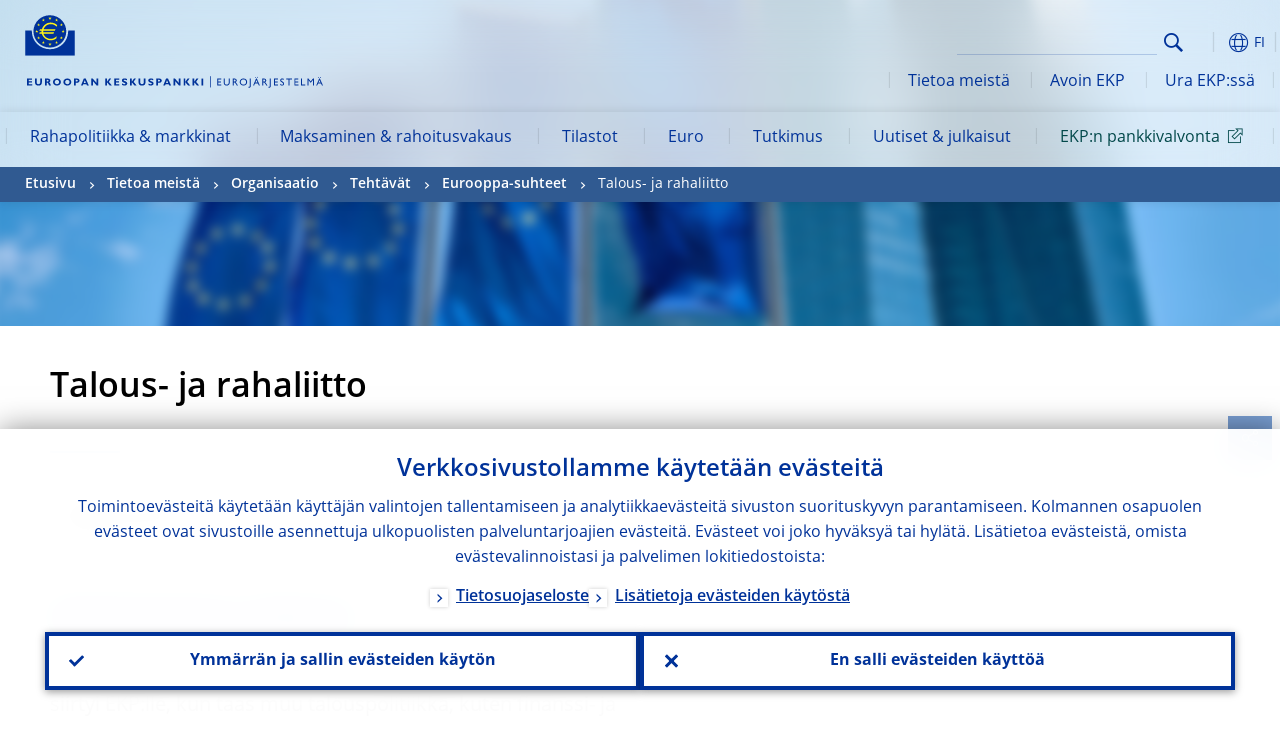

--- FILE ---
content_type: text/html; charset=UTF-8
request_url: https://www.ecb.europa.eu/ecb/orga/tasks/europe/emu/html/index.fi.html
body_size: 24653
content:
<!DOCTYPE html>
<html lang="fi">
<head>
        <meta charset="utf-8">        
        <link rel="preload" href="/shared/dist/fonts/opensans_fixed/OpenSans-Regular.woff2" as="font" crossorigin>
        <link rel="preload" href="/shared/dist/fonts/opensans_fixed/OpenSans-SemiBold.woff2" as="font" crossorigin>
        <link rel="preload" href="/shared/dist/fonts/opensans_fixed/OpenSans-Bold.woff2" as="font" crossorigin> 
        <link rel="preload" href="/shared/dist/fonts/ecb-iconset/ECB-icon-set.woff2" as="font" crossorigin> 
        <link rel="icon" href="/fav.ico" sizes="16x16">
        <link rel="icon" href="/favicon-16.png" sizes="16x16">
        <link rel="icon" href="/favicon-32.png" sizes="32x32">
        <link rel="icon" href="/favicon-64.png" sizes="64x64">
        <link rel="icon" href="/favicon-128.png" sizes="128x128">
        <link rel="icon" href="/favicon-192.png" sizes="192x192">
        <link rel="icon" href="/favicon-256.png" sizes="256x256">

        <link rel="shortcut icon" href="/favicon-196.png" sizes="196x196">
        <link rel="apple-touch-icon" href="/favicon-152.png" sizes="152x152">
        <link rel="apple-touch-icon" href="/favicon-180.png" sizes="180x180">

        
    
        <title>Talous- ja rahaliitto</title>
                 <meta name = "citation_title" content="Talous- ja rahaliitto">
<meta name = "citation_online_date" content="29.11.2022">
<meta property="article:published_time"  content="2022-11-29">
<link rel="canonical" href="https://www.ecb.europa.eu/ecb/orga/tasks/europe/emu/html/index.fi.html">
    
        <meta name="author" content="European Central Bank">
        <meta name="description" content="Euroopan keskuspankki (EKP) on euroalueen keskuspankki. Euroalueen muodostavat ne Euroopan unionin jäsenvaltiot, jotka ovat ottaneet euron käyttöön. EKP:n tärkein tehtävä on pitää hintataso euroalueella vakaana niin, että yhteinen raha säilyttää arvonsa.">
        <meta name="viewport" content="width=device-width, initial-scale=1.0, viewport-fit=cover">

        
        <script>
            var ECB = {};
            ECB.currentLanguage = 'fi';
            ECB.isoLocalLanguageName = 'Suomi';
            ECB.isLive = true;
            ECB.version = '4174246';
            ECB.navigationVersion = '1768388002';
            ECB.clientTimeError = 1768388598 - (new Date().getTime());

            

            ECB.availableLanguages = [{"bg": "Български"},{"cs": "Čeština"},{"da": "Dansk"},{"de": "Deutsch"},{"el": "Eλληνικά"},{"en": "English"},{"es": "Español"},{"et": "Eesti keel"},{"fi": "Suomi"},{"fr": "Français"},{"hr": "Hrvatski"},{"hu": "Magyar"},{"it": "Italiano"},{"lt": "Lietuvių"},{"lv": "Latviešu"},{"mt": "Malti"},{"nl": "Nederlands"},{"pl": "Polski"},{"pt": "Português"},{"ro": "Română"},{"sk": "Slovenčina"},{"sl": "Slovenščina"},{"sv": "Svenska"}];            
           

        </script>
            
        <link rel="stylesheet" href="/shared/dist/css/main-ecb.min.css?4174246" media="all">         
        <meta name="twitter:card" content="summary">
        <meta name="twitter:site" content="@ecb">
   
            <meta name="explainerDate" content="1.1.1970">
        	    	<meta property="og:type" content="article">
	            <meta property="og:type" content="website">
        <meta property="og:title" content="Talous- ja rahaliitto">
        <meta property="og:url" content="https://www.ecb.europa.eu/ecb/orga/tasks/europe/emu/html/index.fi.html">
        <meta property="og:image:secure_url" content="https://www.ecb.europa.eu/ecb/shared/img/socialmedia/social-default.jpg?bff2a4769f7b2c4f45183e6e783e7424">
        <meta property="og:image" content="https://www.ecb.europa.eu/ecb/shared/img/socialmedia/social-default.jpg?bff2a4769f7b2c4f45183e6e783e7424" >
        <meta property="og:image:width" content="1200">
        <meta property="og:image:height" content="600">
        <meta property="og:site_name" content="European Central Bank">
    
        <noscript>
            <style>            
                .accordion .content-box {
                    display: block;
                }
            </style>
        </noscript>        
    <script type="text/javascript">
        /*! ecb - v2.0.0 - European Central Bank */
var ECB=window.ECB||{};ECB.fast=ECB.fast||{},ECB.slow=ECB.slow||{},ECB.supports=ECB.supports||{},ECB.fast.annexSwap=function(){var t,e,n=document.querySelector(".section-press .address-box + .definition-list");n&&(t=(e=(t=(e=(t=n.previousElementSibling).previousElementSibling)&&e.classList.contains("related-topics")?e:t).previousElementSibling)&&e.classList.contains("footnotes")?e:t).parentNode.insertBefore(n,t)},ECB.fast.attribution=function(n){var t,e,a=n.style.backgroundImage||n.src;a=(a=a.replace('url("',"")).replace('")',""),n.src&&(n=n.closest("picture"));a&&(t=(t=a).replace('url("',""),e=document.location.protocol+"//"+document.location.hostname,-1===t.indexOf("http")&&-1===t.indexOf('url("//')||t.startsWith(e))&&ECB.fast.exif.getArtist(a,function(t){var e;0<(t=t?.exif||t?.xmp||"").length&&!n.classList.contains("-attribution")&&(n.classList.add("-attribution"),t='<span class="attribution"><span class="attribution-details">'+(t.startsWith("©")?"":"© ")+t+'</span> <button aria-label="Photographer"></button></span>',n.classList.contains("slider_image")&&n.parentElement?.classList.contains("-bottom")&&((e=n.parentElement?.querySelector(".slider_content_container .slider_text")).insertAdjacentHTML("beforeend",t),e=e.querySelector(".attribution button")),n.insertAdjacentHTML("beforeend",t),[n.querySelector(".attribution button"),e].forEach(e=>{e&&e.addEventListener("click",function(t){return e.parentElement.classList.toggle("-active"),t.preventDefault(),t.stopPropagation(),!1})}))})},ECB.fast.authorMove=function(){var t,e=document.getElementById("side-authors");e&&(t=Array.from(document.querySelectorAll("aside > *")).reduce(function(t,e){return t+e.clientHeight},0),e.style.marginTop=Math.max(110,t)+50+"px")},ECB.fast.connector=function(t){function e(t){t.classList.contains("-gradient-upper")&&(i="-gradient-upper"),t.classList.contains("-dark-grey")&&(o="-dark-grey"),t.classList.contains("-light-grey-blue")&&(i="-transparent-light-grey",o="-transparent-blue");var e="<div class='upper-connection "+i+"'></div> <div class='lower-connection "+o+"'></div>";t.insertAdjacentHTML("afterend",e)}function a(t,e){return t.classList.contains(e)}function n(t,e){for(var n=0;n<e.length;n++)if(a(t,e[n]))return 1}var r=(t=t||document).querySelectorAll(".connector"),i="-transparent-blue",o="-light-blue";if(0<r.length)e(r[r.length-1]);else{var s=Array.from(t.querySelectorAll(".contact-box, .see-also-boxes, .carousel, .promo-box, .contact-box, .explainer-box"));if(s.length){var l=s[0],c=l.previousElementSibling;if(c&&"DIV"==c.tagName&&!a(c,"title")){for(var u=l.nextElementSibling,g=!1;null!=u;)a(u,"in-this-section")||"SCRIPT"==u.tagName||"STYLE"==u.tagName||(-1==s.indexOf(u)?g=!0:g&&(c=(l=u).previousElementSibling,g=!1)),u=u.nextElementSibling;g||(c.classList.add("connector"),n(c,["section","intro","boxes","accordion","definition-list","tags"])&&c.classList.add("-gradient-upper"),n(c,["jumbo-box"])&&a(c,"-dark-blue")&&c.classList.add("-light-grey-blue"),a(l,".carousel")||c.classList.add("-dark-grey"),e(c))}}}},ECB.fast.exif=(()=>{var i=function(t,e,n){var a,r,i,o=t,s=e,l=n,c="";for(l=s+n;s<l;)switch((a=o.getUint8(s++))>>4){case 0:case 1:case 2:case 3:case 4:case 5:case 6:case 7:c+=String.fromCharCode(a);break;case 12:case 13:r=o.getUint8(s++),c+=String.fromCharCode((31&a)<<6|63&r);break;case 14:r=o.getUint8(s++),i=o.getUint8(s++),c+=String.fromCharCode((15&a)<<12|(63&r)<<6|(63&i)<<0)}return c},r=function(t,e,n,a){for(var r,i=t.getUint16(n,!a),o=0;o<i;o++)if(315===t.getUint16(r=n+12*o+2,!a))return s(t,r,e,a);return""},s=function(t,e,n,a){var r=t.getUint32(e+4,!a),a=t.getUint32(e+8,!a)+n;return i(t,4<r?a:e+8,r-1)},o=function(t,e,n){if("exif"!=i(t,e,4).toLowerCase())return!1;var a,e=e+(n?8:6);if(18761==t.getUint16(e))a=!1;else{if(19789!=t.getUint16(e))return!1;a=!0}return 42==t.getUint16(e+2,!a)&&!((n=t.getUint32(e+4,!a))<8)&&r(t,e,e+n,a)},l=function(t,e){return!!(t&1<<e-1)};return{getArtist:function(t,a){let e=t=>{new DataView(t);var e,n,t={exif:(t=>{var e=new DataView(t),n=!1;if(1380533830==e.getUint32(0)&&1464156752==e.getUint32(8)&&1448097880==e.getUint32(12)){if(!l(e.getUint8(20),4))return!1;n=!0}else if(255!=e.getUint8(0)||216!=e.getUint8(1))return!1;var a=2,r=t.byteLength;if(n)for(a=16;a<r;){if(a+=e.getUint32(a,!0)+4,"EXIF"==i(e,a,4))return o(e,a,!0,e.getUint32(a,!0));a+=4}else for(;a<r;){if(255!=e.getUint8(a))return!1;if(225==e.getUint8(a+1))return o(e,a+4,!1,e.getUint16(a+2)-2);a+=2+e.getUint16(a+2)}})(t),xmp:(t=t,e=new TextDecoder("utf-8"),t=new Uint8Array(t),t=(e=e.decode(t)).indexOf("<x:xmpmeta"),n=e.indexOf("</x:xmpmeta>"),-1!==t&&-1!==n&&(e=e.slice(t,n+12),(new DOMParser).parseFromString(e,"application/xml").querySelector("dc\\:creator, creator")?.textContent?.trim())||"")};a(t)},n=new XMLHttpRequest;n.onload=function(){200!==this.status&&0!==this.status||e(n.response)},n.open("GET",t,!0),n.responseType="arraybuffer",n.send(null)}}})(),ECB.fast.isLoading=function(){for(var t=document.querySelectorAll(".-is-loading"),e=0;e<t.length;e++)t[e].insertAdjacentHTML("afterbegin","<div class='is-busy'> Loading ... </div>")},ECB.fast.langLinks=function(){if(ECB.fast.isEuLanguage=!!document.querySelector("#language-values a[lang="+ECB.currentLanguage+"]:not([specialLang])"),ECB.fast.isEuLanguage&&"en"!=ECB.currentLanguage){var e=document.querySelectorAll("a:not([lang]"),n=/\.[a-z]{2,3}(\.(html|pdf)([\?#].*)?)$/;let t=["www.ecb.europa.eu","www.bankingsupervision.europa.eu","www.esrb.europa.eu"];for(var a=0;a<e.length;a++){var r=e[a];r.hasAttribute("href")&&!!(i=(i=r).getAttribute("href"))&&(-1===i.indexOf(":")||(i=i.match(/^https?:\/\/([^/]+)/))&&i[1]&&t.includes(i[1]))&&(t=>!!((t=t.getAttribute("href").match(n))&&0<t.length)&&"en"==t[0].substr(1,2))(r)&&r.setAttribute("href",r.getAttribute("href").replace(n,"."+ECB.currentLanguage+"$1"))}}var i},ECB.fast.langSwitch=function(){var e,n;ECB.isLive&&(e=localStorage.getItem("lastLanguage"),(n=function(t){return!(!t||ECB.currentLanguage==t||((t=document.querySelector("#language-values>a[lang="+t+"]"))&&(document.location.href=t.href),0))})(e)||window.addEventListener("storage",function(t){"lastLanguage"==t.key&&t.newValue!=e&&n(t.newValue)}))},ECB.fast.loadImages=function(t){for(var n,e=t,a=(t||(e=document),function(t){var e=ECB.supports.webp&&t.getAttribute("data-image-webp")?t.getAttribute("data-image-webp"):t.getAttribute("data-image"),n=t;n.style.backgroundImage="url('"+e+"')",t.classList.contains("-inner")||ECB.fast.attribution(n),n.classList.add("loaded")}),r=(window.IntersectionObserver&&(n=new IntersectionObserver(function(t){for(var e=0;e<t.length;e++)t[e].isIntersecting&&(a(t[e].target),n.unobserve(t[e].target))},{rootMargin:"50%"})),e.querySelectorAll("[data-image]")),i=0;i<r.length;i++)r[i].classList.contains("fast")||r[i].classList.contains("coin-cropper")||!n?a(r[i]):n.observe(r[i]);for(var o=e.querySelectorAll("picture img"),i=0;i<o.length;i++)ECB.fast.attribution(o[i])},ECB.fast.pageTitle=function(){var t=document.querySelector("main>.title h1");t&&0<t.innerText.length&&(document.title=t.innerText)},ECB.fast.random=function(t){Element.prototype.matches||(Element.prototype.matches=Element.prototype.msMatchesSelector||Element.prototype.webkitMatchesSelector);for(var e=(t?t:document).querySelectorAll(".random"),n=0;n<e.length;n++){e[n].querySelectorAll(".random-item");var a=[],r=(Array.prototype.slice.call(e[n].children).map(function(t){t.matches(".random-item")&&a.push(t)}),Math.floor(Math.random()*a.length));e[n].classList.contains("-daily")&&(r=(new Date).getDate()%a.length),a[r].classList.add("active");for(var i=0;i<a.length;i++)i!=r&&e[n].removeChild(a[i])}},ECB.fast.supportCheck=function(e){var n=new Image;n.onload=function(t){"load"==t.type&&1==n.width&&(document.documentElement.classList.add("webp"),ECB.supports.webp=!0),e&&e()},n.onerror=function(){e&&e()},n.src="[data-uri]"},ECB.fast.tempFixes=function(){for(var t=".table .wrapper h3",e=function(t){var e=t.parentElement.parentElement,n=document.createElement("div");n.classList.add("header"),n.innerHTML='<div class="title">'+t.innerHTML+"</div>",t.parentElement.removeChild(t),e.prepend(n)},n=document.querySelectorAll(t),a=0;a<n.length;a++)e(n[a])},ECB.fast.supportCheck(function(){function t(){ECB.jsForContentOnly||ECB.fast.pageTitle(),ECB.fast.tempFixes(),ECB.fast.random(),ECB.fast.loadImages(),ECB.fast.langLinks(),ECB.fast.connector(),ECB.fast.annexSwap(),ECB.fast.isLoading(),ECB.fast.authorMove()}"loading"!==document.readyState?t():window.addEventListener("DOMContentLoaded",t)});    </script>
    <script type="text/javascript" async src="/shared/dist/js/slow.min.js?v=4174246"></script>
    
    </head>

<body class="project-ecb section-about sub-orga sub-tasks sub-europe sub-emu	">

	
<div id="skip-links">
	<div class="skip-links-content">	
		<span>Skip to:</span>
		<a href="#navwrapper"><span class="sr-only">Skip to </span>navigation</a>
		<a href="#main-content"><span class="sr-only">Skip to </span>content</a>
		<a href="#ecb-doc-footer"><span class="sr-only">Skip to </span>footer</a>
	</div>
</div>
<header id="ecb-doc-header" class="v2"> 
	<div class="headerHolder">
		<button id="toggle-sticky-nav" aria-haspopup="true" ></button>
		<div class="logo-name">
			<a href="/home/html/index.fi.html" alt="Go to our homepage">
				<img src="/shared/img/logo/logo_name.fi.svg" alt="European Central Bank - eurosystem">			</a>
		</div>
		<div class="logo-name-mobile">
			<a href="/home/html/index.fi.html" alt="Go to our homepage">
				<img src="/shared/img/logos_mobile/ECB_Eurosystem_OneLineLogo_Mobile_FI.svg"  alt="European Central Bank - eurosystem">			</a>
		</div>
	
		<div id="language-selector-holder" role="button" title="Select language">
			<div id="language-selector"></div>
			<div id="language-selected"   aria-haspopup="true"><i></i><span class="ecb-full">FI</span></div>			
			<div id="language-values">				
				<a href="index.bg.html" class="available" lang="bg" title="Български"><span class="ecb-full">Български</span></a><a href="index.cs.html" class="available" lang="cs" title="Čeština"><span class="ecb-full">Čeština</span></a><a href="index.da.html" class="available" lang="da" title="Dansk"><span class="ecb-full">Dansk</span></a><a href="index.de.html" class="available" lang="de" title="Deutsch"><span class="ecb-full">Deutsch</span></a><a href="index.el.html" class="available" lang="el" title="Eλληνικά"><span class="ecb-full">Eλληνικά</span></a><a href="index.en.html" class="available" lang="en" title="English"><span class="ecb-full">English</span></a><a href="index.es.html" class="available" lang="es" title="Español"><span class="ecb-full">Español</span></a><a href="index.et.html" class="available" lang="et" title="Eesti keel"><span class="ecb-full">Eesti keel</span></a><a href="index.fi.html" class="selected available" lang="fi" title="Suomi"><span class="ecb-full">Suomi</span></a><a href="index.fr.html" class="available" lang="fr" title="Français"><span class="ecb-full">Français</span></a><a href="index.ga.html" lang="ga" title="Gaeilge"><span class="ecb-full">Gaeilge</span></a><a href="index.hr.html" class="available" lang="hr" title="Hrvatski"><span class="ecb-full">Hrvatski</span></a><a href="index.hu.html" class="available" lang="hu" title="Magyar"><span class="ecb-full">Magyar</span></a><a href="index.it.html" class="available" lang="it" title="Italiano"><span class="ecb-full">Italiano</span></a><a href="index.lt.html" class="available" lang="lt" title="Lietuvių"><span class="ecb-full">Lietuvių</span></a><a href="index.lv.html" class="available" lang="lv" title="Latviešu"><span class="ecb-full">Latviešu</span></a><a href="index.mt.html" class="available" lang="mt" title="Malti"><span class="ecb-full">Malti</span></a><a href="index.nl.html" class="available" lang="nl" title="Nederlands"><span class="ecb-full">Nederlands</span></a><a href="index.pl.html" class="available" lang="pl" title="Polski"><span class="ecb-full">Polski</span></a><a href="index.pt.html" class="available" lang="pt" title="Português"><span class="ecb-full">Português</span></a><a href="index.ro.html" class="available" lang="ro" title="Română"><span class="ecb-full">Română</span></a><a href="index.sk.html" class="available" lang="sk" title="Slovenčina"><span class="ecb-full">Slovenčina</span></a><a href="index.sl.html" class="available" lang="sl" title="Slovenščina"><span class="ecb-full">Slovenščina</span></a><a href="index.sv.html" class="available" lang="sv" title="Svenska"><span class="ecb-full">Svenska</span></a>			</div>
		</div>
		
		<button id="hamburger" aria-haspopup="true" >
			Menu
			<div class="icon">
				<div class="line-outer">
			    	<div class="line-inner"></div>
			  	</div>
				<div class="line-outer">
			    	<div class="line-inner"></div>
				</div>
				<div class="line-outer">
			    	<div class="line-inner"></div>
				</div>		
			</div>			
					</button>
		<div class="logo">
			<a href="/home/html/index.fi.html" alt="Go to our homepage">
				<img src="/shared/img/logo/logo_only.svg" alt="our logo, a yellow Euro sign surrounded by yellow stars centered in a dark blue circle resting on a dark blue base">			
			</a>
		</div>	
		<nav id="navwrapper" role="navigation" aria-label="Main navigation"><div id="mainnav"><ul><li class="has-subpages" aria-expanded="false"><a href="/mopo/html/index.fi.html">Rahapolitiikka & markkinat</a><a href="#" class="subpages" title="toggle subpages for Rahapolitiikka & markkinat"></a><div class="nav-first-level-wrap"><div class="nav-featured-wrap"><div class="nav-featured"><div class="item">
    <div class="title">Rahapolitiikka ja markkinat</div>
    <p>EKP:n rahapolitiikka: strategia, v&auml;lineet ja vaikutukset</p><a href="/mopo/html/index.en.html">Yleist&auml;</a><hr>
    <div class="nav-title">Pikalinkit</div>
    <ul>
        <li><a href="/ecb/educational/explainers/tell-me/html/what-is-monetary-policy.en.html">Mit&auml; on rahapolitiikka?</a></li>
        <li><a href="/mopo/strategy/strategy-review/html/index.en.html">Strategian uudelleenarviointi</a></li>
        <li><a href="/mopo/implement/app/html/index.en.html">Omaisuuserien osto-ohjelmat</a></li>
    </ul>
</div><a href="/press/press_conference/html/index.en.html"  class="item image"> <img src="/press/tvservices/html/index/ECB press conference place holder new_2560x1440.jpg" width="357" height="179" loading="lazy" style="object-fit:cover"><div class="image-caption">Viimeisin rahapolitiikkaa koskeva lehdist&ouml;tilaisuus</div>
    <div class="image-date">18.12.2025</div></a></div></div><ul><li class="has-subpages"><a href="/mopo/intro/html/index.fi.html">Johdanto</a><a href="#" class="subpages" title="toggle subpages for Johdanto"></a><ul><li class="clearfix"><a href="/mopo/intro/benefits/html/index.fi.html">Hintavakauden edut</a></li><li class="clearfix"><a href="/mopo/intro/role/html/index.fi.html">Rahapolitiikan vaikutusalue</a></li><li class="clearfix"><a href="/mopo/intro/transmission/html/index.fi.html">Välittymismekanismi</a></li></ul></li><li class="clearfix"><a href="/mopo/decisions/html/index.fi.html">Rahapoliittiset päätökset</a></li><li class="has-subpages"><a href="/mopo/strategy/html/index.fi.html">Rahapolitiikan strategia</a><a href="#" class="subpages" title="toggle subpages for Rahapolitiikan strategia"></a><ul><li class="clearfix"><a href="/mopo/strategy/strategy-review/html/index.fi.html">Strategian uudelleenarviointi</a></li><li class="clearfix"><a href="/mopo/strategy/medium-term-orientation/html/index.fi.html">Keskipitkän aikavälin näkökulma</a></li><li class="clearfix"><a href="/mopo/strategy/pricestab/html/index.fi.html">Kahden prosentin inflaatiotavoite</a></li></ul></li><li class="has-subpages"><a href="/mopo/devel/html/index.fi.html">Talouden, rahatalouden ja rahoitusmarkkinoiden kehitys</a><a href="#" class="subpages" title="toggle subpages for Talouden, rahatalouden ja rahoitusmarkkinoiden kehitys"></a><ul><li class="clearfix"><a href="/mopo/devel/ecana/html/index.fi.html">Taloudellinen analyysi</a></li><li class="clearfix"><a href="/mopo/devel/monan/html/index.fi.html">Rahatalouden ja rahoitusmarkkinoiden analyysi</a></li></ul></li><li class="has-subpages"><a href="/mopo/implement/html/index.fi.html">Rahapolitiikan välineet</a><a href="#" class="subpages" title="toggle subpages for Rahapolitiikan välineet"></a><ul><li class="has-subpages"><a href="/mopo/implement/omo/html/index.fi.html">Avomarkkinaoperaatiot</a><a href="#" class="subpages" title="toggle subpages for Avomarkkinaoperaatiot"></a><ul><li class="clearfix"><a href="/mopo/implement/omo/tltro/html/index.fi.html">Kohdennetut pitempiaikaiset rahoitusoperaatiot</a></li></ul></li><li class="has-subpages"><a href="/mopo/implement/app/html/index.fi.html">Omaisuuserien osto-ohjelmat</a><a href="#" class="subpages" title="toggle subpages for Omaisuuserien osto-ohjelmat"></a><ul><li class="clearfix"><a href="/mopo/implement/app/lending/html/index.fi.html">Arvopaperilainaus</a></li></ul></li><li class="clearfix"><a href="/mopo/implement/pepp/html/index.fi.html">Pandemiaan liittyvä osto-ohjelma</a></li><li class="clearfix"><a href="/mopo/implement/sf/html/index.fi.html">Maksuvalmiusjärjestelmä</a></li><li class="has-subpages"><a href="/mopo/implement/mr/html/index.fi.html">Varantovelvoitteet</a><a href="#" class="subpages" title="toggle subpages for Varantovelvoitteet"></a><ul><li class="clearfix"><a href="/mopo/implement/mr/two-tier/html/index.fi.html">Kaksiportainen korko</a></li></ul></li></ul></li><li class="has-subpages"><a href="/mopo/international-market-operations/html/index.fi.html">Kansainväliset markkinaoperaatiot</a><a href="#" class="subpages" title="toggle subpages for Kansainväliset markkinaoperaatiot"></a><ul><li class="clearfix"><a href="/mopo/international-market-operations/liquidity_lines/html/index.fi.html">Keskuspankkien likviditeettisopimukset</a></li></ul></li><li class="clearfix"><a href="/mopo/ela/html/index.fi.html">Pankkien hätärahoitus</a></li><li class="clearfix"><a href="/mopo/liq/html/index.fi.html">Likviditeettianalyysi</a></li><li class="has-subpages"><a href="/mopo/coll/html/index.fi.html">Vakuudet</a><a href="#" class="subpages" title="toggle subpages for Vakuudet"></a><ul><li class="has-subpages"><a href="/mopo/coll/standards/html/index.fi.html">Kelpoisuuskriteerit ja arviointi</a><a href="#" class="subpages" title="toggle subpages for Kelpoisuuskriteerit ja arviointi"></a><ul><li class="clearfix"><a href="/mopo/coll/standards/marketable/html/index.fi.html">Jälkimarkkinakelpoiset omaisuuserät</a></li><li class="clearfix"><a href="/mopo/coll/standards/nonmarketable/html/index.fi.html">Ei-jälkimarkkinakelpoiset omaisuuserät</a></li></ul></li><li class="has-subpages"><a href="/mopo/coll/assets/html/index.fi.html">Jälkimarkkinakelpoisten vakuuksien luettelo</a><a href="#" class="subpages" title="toggle subpages for Jälkimarkkinakelpoisten vakuuksien luettelo"></a><ul><li class="clearfix"><a href="/mopo/coll/assets/guide/html/index.fi.html">Käyttöopas</a></li></ul></li><li class="has-subpages"><a href="/mopo/coll/coll/html/index.fi.html">Vakuushallinta</a><a href="#" class="subpages" title="toggle subpages for Vakuushallinta"></a><ul><li class="clearfix"><a href="/mopo/coll/coll/eligiblesss/html/index.fi.html">Hyväksytyt arvopaperikaupan selvitysjärjestelmät</a></li><li class="clearfix"><a href="/mopo/coll/coll/ssslinks/html/index.fi.html">Arvopaperikaupan selvitysjärjestelmien väliset linkit</a></li><li class="clearfix"><a href="/mopo/coll/coll/triparty/html/index.fi.html">Ulkopuoliset vakuushallintapalvelujen tarjoajat</a></li></ul></li><li class="has-subpages"><a href="/mopo/coll/risk/html/index.fi.html">Riskien vähentäminen</a><a href="#" class="subpages" title="toggle subpages for Riskien vähentäminen"></a><ul><li class="clearfix"><a href="/mopo/coll/risk/ecaf/html/index.fi.html">Eurojärjestelmän luottoriskinarviointi</a></li><li class="clearfix"><a href="/mopo/coll/risk/riskcontrol/html/index.fi.html">Riskien valvonta</a></li><li class="clearfix"><a href="/mopo/coll/risk/liquidity/html/index.fi.html">Aliarvostusluokat</a></li><li class="clearfix"><a href="/mopo/coll/risk/valuation/html/index.fi.html">Vakuuksien arvostaminen</a></li></ul></li><li class="has-subpages"><a href="/mopo/coll/loanlevel/html/index.fi.html">Lainakohtaiset tiedot</a><a href="#" class="subpages" title="toggle subpages for Lainakohtaiset tiedot"></a><ul><li class="clearfix"><a href="/mopo/coll/loanlevel/transmission/html/index.fi.html">Lomakkeet</a></li><li class="clearfix"><a href="/mopo/coll/loanlevel/implementation/html/index.fi.html">Vakuuskelpoisuus</a></li><li class="clearfix"><a href="/mopo/coll/loanlevel/faq/html/index.fi.html">Kysymyksiä ja vastauksia</a></li></ul></li><li class="clearfix"><a href="/mopo/coll/contacts/html/index.fi.html">Yhteystiedot</a></li></ul></li><li class="has-subpages"><a href="/mopo/eaec/html/index.fi.html">Euroalueen talouden rakenne</a><a href="#" class="subpages" title="toggle subpages for Euroalueen talouden rakenne"></a><ul><li class="clearfix"><a href="/mopo/eaec/ecopolicy/html/index.fi.html">Talouspolitiikka</a></li><li class="clearfix"><a href="/mopo/eaec/fiscal/html/index.fi.html">Finanssipolitiikka</a></li><li class="clearfix"><a href="/mopo/eaec/trade/html/index.fi.html">Kauppapolitiikka</a></li><li class="clearfix"><a href="/mopo/eaec/eer/html/index.fi.html">Efektiiviset valuuttakurssit</a></li><li class="clearfix"><a href="/mopo/eaec/structure/html/index.fi.html">Rahoitusjärjestelmän rakenne</a></li><li class="clearfix"><a href="/mopo/eaec/markets/html/index.fi.html">Rahoitusmarkkinat</a></li><li class="clearfix"><a href="/mopo/eaec/intermediaries/html/index.fi.html">Rahoituksen välittäjät</a></li><li class="clearfix"><a href="/mopo/eaec/diversity/html/index.fi.html">Talouden monimuotoisuus</a></li><li class="clearfix"><a href="/mopo/eaec/labour/html/index.fi.html">Työmarkkinat</a></li></ul></li><li class="has-subpages"><a href="/mopo/market-contact-groups/html/index.fi.html">Markkinoiden yhteistyöryhmät</a><a href="#" class="subpages" title="toggle subpages for Markkinoiden yhteistyöryhmät"></a><ul><li class="clearfix"><a href="/mopo/market-contact-groups/bmcg/html/index.fi.html">Joukkolainamarkkinoiden yhteistyöryhmä</a></li><li class="clearfix"><a href="/mopo/market-contact-groups/mmcg/html/index.fi.html">Rahamarkkinoiden yhteistyöryhmä</a></li><li class="clearfix"><a href="/mopo/market-contact-groups/dimcg/html/index.fi.html">Velkapaperimarkkinoiden yhteistyöryhmä</a></li><li class="clearfix"><a href="/mopo/market-contact-groups/omg/html/index.fi.html">EKP:n ja operatiivisten johtajien yhteistyöryhmä</a></li><li class="clearfix"><a href="/mopo/market-contact-groups/fxcg/html/index.fi.html">Valuutta-asioiden yhteistyöryhmä</a></li><li class="clearfix"><a href="/mopo/market-contact-groups/iid/html/index.fi.html">Vuoropuhelu institutionaalisten sijoittajien kanssa</a></li><li class="clearfix"><a href="/mopo/market-contact-groups/macg/html/index.fi.html">Rahatalouden analyysin yhteistyöryhmä</a></li></ul></li></ul></div></li><li class="has-subpages" aria-expanded="false"><a href="/paym/html/index.fi.html">Maksaminen & rahoitusvakaus</a><a href="#" class="subpages" title="toggle subpages for Maksaminen & rahoitusvakaus"></a><div class="nav-first-level-wrap"><div class="nav-featured-wrap"><div class="nav-featured"><div class="item">
    <div class="title">Maksaminen ja rahoitusvakaus</div>
    <p>Rahoitusvakauteen sek&auml; maksamisen ja markkinoiden infrastruktuureihin liittyv&auml; ty&ouml;</p><a href="/paym/html/index.en.html">Yleist&auml;</a><hr>
    <div class="nav-title">Pikalinkit</div>
    <ul>
        <li><a href="/euro/digital_euro/html/index.en.html">Digitaalinen euro</a></li>
        <li><a href="/press/intro/html/index.en.html">Ajankohtaista maksamisesta</a></li>
        <li><a href="/paym/groups/html/index.en.html">Markkinoiden kontaktiryhmät</a></li>
        <li><a href="/paym/target/target-professional-use-documents-links/html/index.en.html">TARGET &ndash; asiakirjoja ja linkkej&auml; ammattilaisille</a></li>
    </ul>
</div><a href="/pub/financial-stability/fsr/html/index.en.html"  class="item image"> <img src="/paym/financial-stability/html/index/fsr_1000x750.jpg" width="357" height="179" loading="lazy" style="object-fit:cover"><div class="image-caption">Tuorein Financial Stability Review</div>
    <div class="image-date">26.11.2025</div></a></div></div><ul><li class="clearfix"><span>Maksaminen</span></li><li class="has-subpages"><a href="/paym/target/html/index.fi.html">TARGET-palvelut</a><a href="#" class="subpages" title="toggle subpages for TARGET-palvelut"></a><ul><li class="clearfix"><a href="/paym/target/coco/html/index.fi.html">Tietoa palveluista</a></li><li class="has-subpages"><a href="/paym/target/t2/html/index.fi.html">T2</a><a href="#" class="subpages" title="toggle subpages for T2"></a><ul><li class="clearfix"><a href="/paym/target/t2/facts/html/index.fi.html">Facts and figures</a></li><li class="clearfix"><a href="/paym/target/t2/governance/html/index.fi.html">Hallintojärjestelyt</a></li></ul></li><li class="has-subpages"><a href="/paym/target/t2s/html/index.fi.html">T2S</a><a href="#" class="subpages" title="toggle subpages for T2S"></a><ul><li class="clearfix"><a href="/paym/target/t2s/governance/html/index.fi.html">Hallintojärjestelyt</a></li><li class="clearfix"><a href="/paym/target/t2s/facts/html/index.fi.html">Keskeisiä tietoja</a></li><li class="clearfix"><a href="/paym/target/t2s/pricing/html/index.fi.html">Hinnoittelu</a></li></ul></li><li class="has-subpages"><a href="/paym/target/tips/html/index.fi.html">TARGET-pikamaksupalvelu (TIPS)</a><a href="#" class="subpages" title="toggle subpages for TARGET-pikamaksupalvelu (TIPS)"></a><ul><li class="clearfix"><a href="/paym/target/tips/crossborder/html/index.fi.html">Cross-border payments</a></li><li class="clearfix"><a href="/paym/target/tips/governance/html/index.fi.html">Hallintojärjestelyt</a></li><li class="clearfix"><a href="/paym/target/tips/facts/html/index.fi.html">Keskeisiä tietoja</a></li><li class="clearfix"><a href="/paym/target/tips/onboarding/html/index.fi.html">Ohjeistus (Onboarding)</a></li></ul></li><li class="clearfix"><a href="/paym/target/ecms/html/index.fi.html">Eurojärjestelmän vakuushallintajärjestelmä</a></li><li class="has-subpages"><a href="/paym/target/pontes/html/index.fi.html">Pontes</a><a href="#" class="subpages" title="toggle subpages for Pontes"></a><ul><li class="clearfix"><a href="/paym/target/pontes/governance/html/index.fi.html">Governance</a></li></ul></li><li class="has-subpages"><a href="/paym/target/target-professional-use-documents-links/html/index.fi.html">TARGET: dokumentteja ja linkkejä ammattilaisille</a><a href="#" class="subpages" title="toggle subpages for TARGET: dokumentteja ja linkkejä ammattilaisille"></a><ul><li class="clearfix"><a href="/paym/target/target-professional-use-documents-links/coco/html/index.fi.html">Yleistä</a></li><li class="clearfix"><a href="/paym/target/target-professional-use-documents-links/t2/html/index.fi.html">T2: dokumentit ja linkit</a></li><li class="clearfix"><a href="/paym/target/target-professional-use-documents-links/t2s/html/index.fi.html">T2S: dokumentit ja linkit</a></li><li class="clearfix"><a href="/paym/target/target-professional-use-documents-links/tips/html/index.fi.html">TIPS: dokumentit ja linkit</a></li><li class="clearfix"><a href="/paym/target/target-professional-use-documents-links/ecms/html/index.fi.html">Vakuushallintajärjestelmä: dokumentit ja linkit</a></li></ul></li></ul></li><li class="has-subpages"><a href="/paym/dlt/html/index.fi.html">Tokenisaatio ja DLT</a><a href="#" class="subpages" title="toggle subpages for Tokenisaatio ja DLT"></a><ul><li class="clearfix"><a href="/paym/dlt/appia/html/index.fi.html">Appia</a></li><li class="clearfix"><a href="/paym/dlt/exploratory/html/index.fi.html">Tutkimustyö</a></li></ul></li><li class="has-subpages"><a href="/paym/retail/html/index.fi.html">Vähittäismaksut</a><a href="#" class="subpages" title="toggle subpages for Vähittäismaksut"></a><ul><li class="clearfix"><a href="/paym/retail/retail_payments_strategy/html/index.fi.html">Vähittäismaksustrategia</a></li><li class="clearfix"><a href="/paym/retail/ecb/html/index.fi.html">EKP kehityksen moottorina</a></li><li class="clearfix"><a href="/paym/retail/sepa/html/index.fi.html">Yhteinen euromaksualue (SEPA)</a></li><li class="clearfix"><a href="/paym/retail/instant_payments/html/index.fi.html">Pikamaksut</a></li><li class="clearfix"><a href="/paym/retail/groups/html/index.fi.html">Markkinoiden kontaktiryhmät</a></li></ul></li><li class="has-subpages"><a href="/paym/collateral/html/index.fi.html">Vakuushallinnan yhdenmukaistaminen</a><a href="#" class="subpages" title="toggle subpages for Vakuushallinnan yhdenmukaistaminen"></a><ul><li class="clearfix"><a href="/paym/collateral/score/html/index.fi.html">SCoRE</a></li><li class="clearfix"><a href="/paym/collateral/implementation/html/index.fi.html">Toimeenpano</a></li><li class="clearfix"><a href="/paym/collateral/faq/html/index.fi.html">Usein kysyttyä</a></li><li class="clearfix"><a href="/paym/collateral/ami-seco/html/index.fi.html">Neuvonantoryhmä AMI-SeCo</a></li></ul></li><li class="has-subpages"><a href="/paym/cyber-resilience/html/index.fi.html">Kyberkestävyys</a><a href="#" class="subpages" title="toggle subpages for Kyberkestävyys"></a><ul><li class="clearfix"><a href="/paym/cyber-resilience/fmi/html/index.fi.html">Rahoitusmarkkinoiden infrastruktuurit</a></li><li class="clearfix"><a href="/paym/cyber-resilience/tiber-eu/html/index.fi.html">TIBER-EU-testijärjestelmä</a></li><li class="clearfix"><a href="/paym/cyber-resilience/euro-cyber-board/html/index.fi.html">Kyberkestävyyttä käsittelevä lautakunta</a></li></ul></li><li class="has-subpages"><a href="/paym/pol/html/index.fi.html">Yleisvalvonta</a><a href="#" class="subpages" title="toggle subpages for Yleisvalvonta"></a><ul><li class="clearfix"><a href="/paym/pol/systems/html/index.fi.html">Maksujärjestelmät</a></li><li class="clearfix"><a href="/paym/pol/target2-securities/html/index.fi.html">TARGET2-Securities</a></li><li class="clearfix"><a href="/paym/pol/instr/html/index.fi.html">Sähköinen maksaminen</a></li><li class="clearfix"><a href="/paym/pol/clearing/html/index.fi.html">Arvopaperikaupan selvitysjärjestelmät ja keskusvastapuolet</a></li><li class="clearfix"><a href="/paym/pol/critical/html/index.fi.html">Keskeisten palvelujen tarjoajat</a></li><li class="clearfix"><a href="/paym/pol/correspondent-and-custodian-banks/html/index.fi.html">Kirjeenvaihtaja- ja säilyttäjäpankit</a></li><li class="clearfix"><a href="/paym/pol/forum/html/index.fi.html">Vähittäismaksujen turvallisuusfoorumi SecuRe Pay</a></li></ul></li><li class="has-subpages"><a href="/paym/erms/html/index.fi.html">Eurojärjestelmän varannonhoitopalvelut</a><a href="#" class="subpages" title="toggle subpages for Eurojärjestelmän varannonhoitopalvelut"></a><ul><li class="clearfix"><a href="/paym/erms/aspects/html/index.fi.html">Keskeiset näkökohdat</a></li><li class="clearfix"><a href="/paym/erms/service/html/index.fi.html">Palvelutarjonta</a></li></ul></li><li class="has-subpages"><a href="/paym/cashprof/html/index.fi.html">Rahankäsittelijät</a><a href="#" class="subpages" title="toggle subpages for Rahankäsittelijät"></a><ul><li class="has-subpages"><a href="/paym/cashprof/cashhand/html/index.fi.html">Rahankäsittely</a><a href="#" class="subpages" title="toggle subpages for Rahankäsittely"></a><ul><li class="clearfix"><a href="/paym/cashprof/cashhand/devices/html/index.fi.html">Aitouden tarkastuslaitteet</a></li><li class="clearfix"><a href="/paym/cashprof/cashhand/recycling/html/index.fi.html">Setelien palauttaminen kiertoon</a></li></ul></li><li class="clearfix"><a href="/paym/cashprof/cdispec/html/index.fi.html">Yhteinen rajapinta (Common Detector Interface, CDI)</a></li><li class="clearfix"><a href="/paym/cashprof/accreditation/html/index.fi.html">Seteliaineiston valmistajien akkreditointi</a></li></ul></li><li class="clearfix"><span>Rahoitusvakaus</span></li><li class="clearfix"><a href="/paym/financial-stability/html/index.fi.html">Johdanto</a></li><li class="clearfix"><a href="/paym/macroprudential-measures/html/index.fi.html">Makrovakaustoimet</a></li><li class="clearfix"><a href="/paym/financial_stability_contact_groups/html/index.fi.html">Rahoitusvakauden kontaktiryhmät</a></li></ul></div></li><li class="has-subpages" aria-expanded="false"><a href="/stats/html/index.fi.html">Tilastot</a><a href="#" class="subpages" title="toggle subpages for Tilastot"></a><div class="nav-first-level-wrap"><div class="nav-featured-wrap"><div class="nav-featured"><div class="item">
    <div class="title">Tilastot</div>
    <p>Tutustu EKP:n tilastoihin ja niiden taustatietoihin</p><a href="/stats/html/index.en.html">Yleist&auml;</a><hr>
    <div class="nav-title">Pikalinkit</div>
    <ul>
        <li><a href="https://data.ecb.europa.eu/main-figures">T&auml;rkeimm&auml;t tilastoluvut</a></li>
		<li><a href="https://data.ecb.europa.eu/">EKP:n tietoportaali</a></li>
		<li><a href="/stats/ecb_statistics/accessing-our-data/html/index.en.html">Kaikki tietopalvelut</a></li>
        
    </ul>
</div><!-- <a href="/press/blog/date/2024/html/ecb.blog20240418~2240ea1850.en.html"  class="item image"> <img src="/press/blog/date/2024/html//ecb.blog20240418~2240ea1850/ecb.blog20240418~2240ea1850.jpg" width="357" height="179" loading="lazy" style="object-fit:cover"><div class="image-caption">EKP:n blogi &ndash; Tuoreinta tietoa: pankit ja ilmastonmuutos</div>
    <div class="image-date">18.4.2024</div></a> --> <a href="/press/pr/date/2025/html/ecb.pr250313~9d160bc6e2.en.html"  class="item image"> <img src="/stats/html/index/ECB_Website_StatisticsMegaMenu_95044094-01.png" width="357" height="179" loading="lazy" style="object-fit:cover"><div class="image-caption">LEHDIST&Ouml;TIEDOTE &ndash; EKP:n pilottihanke: anonymisoituja luottamuksellisia tilastotietoja tutkimusk&auml;ytt&ouml;&ouml;n</div>
        <div class="image-date">13.3.2025</div></a></div></div><ul><li class="clearfix"><span>Katsotuimmat</span></li><li class="clearfix"><a href="/stats/euro-exchange-rates/html/index.fi.html">Euron kurssit</a></li><li class="clearfix"><a href="/stats/key-ecb-interest-rates/html/index.fi.html">EKP:n ohjauskorot</a></li><li class="has-subpages"><a href="/stats/euro-short-term-rates/html/index.fi.html">Euromääräisten markkinoiden lyhyt korko (€STR)</a><a href="#" class="subpages" title="toggle subpages for Euromääräisten markkinoiden lyhyt korko (€STR)"></a><ul><li class="has-subpages"><a href="/stats/euro-short-term-rates/interest_rate_benchmarks/html/index.fi.html">Korkokantojen vertailuarvot</a><a href="#" class="subpages" title="toggle subpages for Korkokantojen vertailuarvot"></a><ul><li class="clearfix"><a href="/stats/euro-short-term-rates/interest_rate_benchmarks/WG_euro_risk-free_rates/html/index.fi.html">Euromääräisten rahamarkkinoiden riskittömiä korkoja käsittelevä työryhmä</a></li></ul></li></ul></li><li class="clearfix"><a href="/stats/inflation/html/index.fi.html">Inflaatio</a></li><li class="clearfix"><a href="/stats/euro-area-yield-curves/html/index.fi.html">Euroalueen tuottokäyrät</a></li><li class="clearfix"><span>Kaikki tilastot ja taustatiedot</span></li><li class="clearfix"><a href="/stats/all-key-statistics/html/index.fi.html">Kaikki keskeiset tilastot</a></li><li class="clearfix"><a href="/stats/accessing-our-data/html/index.fi.html">Kaikki tieto- ja aineistopalvelut</a></li><li class="has-subpages"><a href="/stats/ecb_statistics/html/index.fi.html">Tilastojen raportointi ja standardit</a><a href="#" class="subpages" title="toggle subpages for Tilastojen raportointi ja standardit"></a><ul><li class="clearfix"><a href="/stats/ecb_statistics/governance_and_quality_framework/html/index.fi.html">Tilastojen hallinnointi- ja laatujärjestelmä</a></li><li class="clearfix"><a href="/stats/ecb_statistics/co-operation_and_standards/html/index.fi.html">Yhteistyö ja standardit</a></li><li class="clearfix"><a href="/stats/ecb_statistics/reporting/html/index.fi.html">Pankkien raportointi</a></li><li class="has-subpages"><a href="/stats/ecb_statistics/anacredit/html/index.fi.html">AnaCredit</a><a href="#" class="subpages" title="toggle subpages for AnaCredit"></a><ul><li class="clearfix"><a href="/stats/ecb_statistics/anacredit/questions/html/index.fi.html">Usein kysyttyä</a></li></ul></li><li class="clearfix"><a href="/stats/ecb_statistics/consultations/html/index.fi.html">Julkiset kuulemiset</a></li><li class="clearfix"><a href="/stats/ecb_statistics/dialogue/html/index.fi.html">Pankkialan vuoropuhelu EKPJ:n tilastoista ja yhtenäisestä raportoinnista</a></li><li class="clearfix"><a href="/stats/ecb_statistics/sdmx/html/index.fi.html">SDMX-standardi tilastotietojen vaihdossa</a></li><li class="clearfix"><a href="/stats/ecb_statistics/inexda/html/index.fi.html">Yksityiskohtaisen datan INEXDA-verkosto</a></li></ul></li></ul></div></li><li class="has-subpages" aria-expanded="false"><a href="/euro/html/index.fi.html">Euro</a><a href="#" class="subpages" title="toggle subpages for Euro"></a><div class="nav-first-level-wrap"><div class="nav-featured-wrap"><div class="nav-featured"><div class="item">
    <div class="title">Euro</div>
    <p>Kaikki mit&auml; haluat tiet&auml;&auml; euroalueen yhteisest&auml; rahasta</p><a href="/euro/html/index.en.html">Yleist&auml;</a><hr>
    <div class="nav-title">Pikalinkit</div>
    <ul>
        <li><a href="/paym/cashprof/html/index.en.html">Ammattimaiset rahank&auml;sittelij&auml;t</a></li>
        <li><a href="/stats/policy_and_exchange_rates/banknotes+coins/html/index.en.html">Setelit ja kolikot tilastoina</a></li>
        <li><a href="/stats/policy_and_exchange_rates/euro_reference_exchange_rates/html/index.en.html">Euron vaihtokurssit</a></li>
    </ul>
</div><a href="/stats/ecb_surveys/space/html/ecb.space2024~19d46f0f17.en.html" class="item image"> <img src="/euro/shared/img/cover.png" width="357" height="179" loading="lazy" style="object-fit:cover"><div class="image-caption">Kuluttajien maksutottumukset euroalueella &ndash; SPACE-tutkimus&nbsp;2024</div>
    <div class="image-date">19.12.2024</div></a></div></div><ul><li class="has-subpages"><a href="/euro/digital_euro/html/index.fi.html">Digitaalinen euro</a><a href="#" class="subpages" title="toggle subpages for Digitaalinen euro"></a><ul><li class="has-subpages"><a href="/euro/digital_euro/features/html/index.fi.html">Sähköinen versio eurosta</a><a href="#" class="subpages" title="toggle subpages for Sähköinen versio eurosta"></a><ul><li class="clearfix"><a href="/euro/digital_euro/features/privacy/html/index.fi.html">Digital euro and privacy</a></li></ul></li><li class="clearfix"><a href="/euro/digital_euro/how-it-works/html/index.fi.html">Digitaaliset eurot käytännössä</a></li><li class="clearfix"><a href="/euro/digital_euro/why-we-need-it/html/index.fi.html">Perustelut</a></li><li class="clearfix"><a href="/euro/digital_euro/innovation-platform/html/index.fi.html">Innovaatioalusta</a></li><li class="clearfix"><a href="/euro/digital_euro/progress/html/index.fi.html">Hankkeen aikataulu ja eteneminen</a></li><li class="has-subpages"><a href="/euro/digital_euro/timeline/html/index.fi.html">Yksityiskohtaista tietoa</a><a href="#" class="subpages" title="toggle subpages for Yksityiskohtaista tietoa"></a><ul><li class="clearfix"><a href="/euro/digital_euro/timeline/stakeholder/html/index.fi.html">Sidosryhmät ja organisaatio</a></li><li class="clearfix"><a href="/euro/digital_euro/timeline/profuse/html/index.fi.html">Asiantuntija- ja tutkimustietoa</a></li><li class="clearfix"><a href="/euro/digital_euro/timeline/rulebook/html/index.fi.html">Sääntökirja</a></li></ul></li><li class="clearfix"><a href="/euro/digital_euro/faqs/html/index.fi.html">Kysyttyä digitaalisesta eurosta</a></li></ul></li><li class="clearfix"><span>Käteinen</span></li><li class="has-subpages"><a href="/euro/cash_strategy/html/index.fi.html">Eurojärjestelmän käteisstrategia</a><a href="#" class="subpages" title="toggle subpages for Eurojärjestelmän käteisstrategia"></a><ul><li class="clearfix"><a href="/euro/cash_strategy/cash_role/html/index.fi.html">Käteisen tehtävät</a></li><li class="clearfix"><a href="/euro/cash_strategy/issuance/html/index.fi.html">Liikkeeseenlasku ja kierto</a></li><li class="clearfix"><a href="/euro/cash_strategy/acceptance-cash/html/index.fi.html">Käteisen saatavuus ja hyväksyntä</a></li><li class="clearfix"><a href="/euro/cash_strategy/faqs/html/index.fi.html">Kysyttyä digitaalisesta eurosta</a></li></ul></li><li class="has-subpages"><a href="/euro/banknotes/html/index.fi.html">Setelit</a><a href="#" class="subpages" title="toggle subpages for Setelit"></a><ul><li class="has-subpages"><a href="/euro/banknotes/future_banknotes/html/index.fi.html">Uusia seteleitä</a><a href="#" class="subpages" title="toggle subpages for Uusia seteleitä"></a><ul><li class="clearfix"><a href="/euro/banknotes/future_banknotes/redesign/html/index.fi.html">Suunnittelutyö</a></li></ul></li><li class="has-subpages"><a href="/euro/banknotes/current/html/index.fi.html">Tunne eurosetelit</a><a href="#" class="subpages" title="toggle subpages for Tunne eurosetelit"></a><ul><li class="clearfix"><a href="/euro/banknotes/current/denominations/html/index.fi.html">Erisuuruiset setelit</a></li><li class="clearfix"><a href="/euro/banknotes/current/design/html/index.fi.html">Kuva-aiheet</a></li><li class="clearfix"><a href="/euro/banknotes/current/security/html/index.fi.html">Turvatekijät</a></li></ul></li><li class="clearfix"><a href="/euro/banknotes/ac/html/index.fi.html">Väärentämisen torjunta</a></li><li class="clearfix"><a href="/euro/banknotes/production/html/index.fi.html">Setelien tuotanto ja setelivarastot</a></li><li class="clearfix"><a href="/euro/banknotes/damaged/html/index.fi.html">Vahingoittuneiden ja värjäytyneiden setelien käsittely</a></li><li class="has-subpages"><a href="/euro/banknotes/environmental/html/index.fi.html">Ympäristö, terveys ja turvallisuus</a><a href="#" class="subpages" title="toggle subpages for Ympäristö, terveys ja turvallisuus"></a><ul><li class="clearfix"><a href="/euro/banknotes/environmental/pef/html/index.fi.html">Tuotteen ympäristöjalanjälki</a></li></ul></li><li class="clearfix"><a href="/euro/banknotes/research/html/index.fi.html">Tutkimus- ja kehittämistyö</a></li><li class="clearfix"><a href="/euro/banknotes/images/html/index.fi.html">Setelikuvat ja jäljentämistä koskevat säännöt</a></li><li class="clearfix"><a href="/euro/banknotes/info/html/index.fi.html">Tiedotus- ja koulutusmateriaalia</a></li></ul></li><li class="has-subpages"><a href="/euro/coins/html/index.fi.html">Kolikot</a><a href="#" class="subpages" title="toggle subpages for Kolikot"></a><ul><li class="clearfix"><a href="/euro/coins/2euro/html/index.fi.html">2 €</a></li><li class="clearfix"><a href="/euro/coins/1euro/html/index.fi.html">1 €</a></li><li class="clearfix"><a href="/euro/coins/50cents/html/index.fi.html">50 senttiä</a></li><li class="clearfix"><a href="/euro/coins/20cents/html/index.fi.html">20 senttiä</a></li><li class="clearfix"><a href="/euro/coins/10cents/html/index.fi.html">10 senttiä</a></li><li class="clearfix"><a href="/euro/coins/5cents/html/index.fi.html">5 senttiä</a></li><li class="clearfix"><a href="/euro/coins/2cents/html/index.fi.html">2 senttiä</a></li><li class="clearfix"><a href="/euro/coins/1cent/html/index.fi.html">1 sentti</a></li><li class="clearfix"><a href="/euro/coins/common/html/index.fi.html">Yhteiset puolet</a></li><li class="clearfix"><a href="/euro/coins/comm/html/index.fi.html">2 euron erikoisrahat</a></li><li class="clearfix"><a href="/euro/coins/security/html/index.fi.html">Turvatekijät</a></li><li class="clearfix"><a href="/euro/coins/collect/html/index.fi.html">Keräilykolikot</a></li></ul></li><li class="has-subpages"><a href="/euro/changeover/html/index.fi.html">Euroalueeseen liittyminen</a><a href="#" class="subpages" title="toggle subpages for Euroalueeseen liittyminen"></a><ul><li class="clearfix"><a href="/euro/changeover/bulgaria/html/index.fi.html">Bulgaria (2026)</a></li><li class="clearfix"><a href="/euro/changeover/croatia/html/index.fi.html">Kroatia (2023)</a></li><li class="clearfix"><a href="/euro/changeover/lithuania/html/index.fi.html">Liettua (2015)</a></li><li class="clearfix"><a href="/euro/changeover/latvia/html/index.fi.html">Latvia (2014)</a></li><li class="clearfix"><a href="/euro/changeover/estonia/html/index.fi.html">Viro (2011)</a></li><li class="clearfix"><a href="/euro/changeover/slovakia/html/index.fi.html">Slovakia (2009)</a></li><li class="clearfix"><a href="/euro/changeover/cyprus/html/index.fi.html">Kypros (2008)</a></li><li class="clearfix"><a href="/euro/changeover/malta/html/index.fi.html">Malta (2008)</a></li><li class="clearfix"><a href="/euro/changeover/slovenia/html/index.fi.html">Slovenia (2007)</a></li><li class="clearfix"><a href="/euro/changeover/2002/html/index.fi.html">Eurosetelien ja -kolikoiden käyttöönotto vuonna 2002</a></li></ul></li><li class="has-subpages"><a href="/euro/exchange/html/index.fi.html">Kansallisten rahojen vaihtaminen</a><a href="#" class="subpages" title="toggle subpages for Kansallisten rahojen vaihtaminen"></a><ul><li class="clearfix"><a href="/euro/exchange/au/html/index.fi.html">Itävalta</a></li><li class="clearfix"><a href="/euro/exchange/be/html/index.fi.html">Belgia</a></li><li class="clearfix"><a href="/euro/exchange/bg/html/index.fi.html">Bulgaria</a></li><li class="clearfix"><a href="/euro/exchange/hr/html/index.fi.html">Kroatia</a></li><li class="clearfix"><a href="/euro/exchange/cy/html/index.fi.html">Kypros</a></li><li class="clearfix"><a href="/euro/exchange/et/html/index.fi.html">Viro</a></li><li class="clearfix"><a href="/euro/exchange/fi/html/index.fi.html">Suomi</a></li><li class="clearfix"><a href="/euro/exchange/fr/html/index.fi.html">Ranska</a></li><li class="clearfix"><a href="/euro/exchange/de/html/index.fi.html">Saksa</a></li><li class="clearfix"><a href="/euro/exchange/gr/html/index.fi.html">Kreikka</a></li><li class="clearfix"><a href="/euro/exchange/ir/html/index.fi.html">Irlanti</a></li><li class="clearfix"><a href="/euro/exchange/lv/html/index.fi.html">Latvia</a></li><li class="clearfix"><a href="/euro/exchange/it/html/index.fi.html">Italia</a></li><li class="clearfix"><a href="/euro/exchange/lt/html/index.fi.html">Liettua</a></li><li class="clearfix"><a href="/euro/exchange/lu/html/index.fi.html">Luxemburg</a></li><li class="clearfix"><a href="/euro/exchange/mt/html/index.fi.html">Malta</a></li><li class="clearfix"><a href="/euro/exchange/nl/html/index.fi.html">Alankomaat</a></li><li class="clearfix"><a href="/euro/exchange/pt/html/index.fi.html">Portugali</a></li><li class="clearfix"><a href="/euro/exchange/slovakia/html/index.fi.html">Slovakia</a></li><li class="clearfix"><a href="/euro/exchange/sl/html/index.fi.html">Slovenia</a></li><li class="clearfix"><a href="/euro/exchange/es/html/index.fi.html">Espanja</a></li></ul></li><li class="clearfix"><a href="/euro/visually/html/index.fi.html">Tietoa näkövammaisille</a></li></ul></div></li><li class="has-subpages" aria-expanded="false"><a href="/pub/html/index.fi.html">Tutkimus</a><a href="#" class="subpages" title="toggle subpages for Tutkimus"></a><div class="nav-first-level-wrap"><div class="nav-featured-wrap"><div class="nav-featured"><div class="item">
    <div class="title">Tutkimus</div>
    <p>Syv&auml;luotaavia tutkimuksia ja asiantuntijoiden analyyseja eri aiheista</p><a
        href="/pub/html/index.en.html">Yleist&auml;</a>
    <hr>
    <div class="nav-title">Pikalinkit</div>
    <ul>
        <!-- <li><a href="/press/research-publications/resbull/html/index.en.html">Research Bulletin</a></li> -->
        <li><a href="/press/conferences/html/index.en.html">Konferenssit ja seminaarit</a></li>
        <li><a href="/pub/economic-research/programmes/html/index.en.html">Tutkijapaikat ja ‑verkostot</a></li>
    </ul>
</div><a href="/press/research-publications/resbull/html/index.en.html" class="item image"> <img
        src="/pub/html/index/research-bulletin_2560x800.jpg" width="357" height="179" loading="lazy"
        style="object-fit:cover">
    <div class="image-caption">Research Bulletin</div>
</a></div></div><ul><li class="has-subpages"><a href="/pub/economic-research/html/index.fi.html">Taloudellinen tutkimus</a><a href="#" class="subpages" title="toggle subpages for Taloudellinen tutkimus"></a><ul><li class="has-subpages"><a href="/pub/economic-research/research_agenda/html/index.fi.html">Tutkimuksen toimintaohjelma</a><a href="#" class="subpages" title="toggle subpages for Tutkimuksen toimintaohjelma"></a><ul><li class="clearfix"><a href="/pub/economic-research/research_agenda/monetary_policy/html/index.fi.html">Rahapolitiikan strategia ja toimeenpano</a></li><li class="clearfix"><a href="/pub/economic-research/research_agenda/fiscal_policy/html/index.fi.html">Finanssipolitiikka ja talous- ja rahaliiton hallinnointi</a></li><li class="clearfix"><a href="/pub/economic-research/research_agenda/international/html/index.fi.html">Kansainvälinen makrotalous ja rahoitus</a></li><li class="clearfix"><a href="/pub/economic-research/research_agenda/real_sector/html/index.fi.html">Reaalisektori ja mikrotalouden analyysi</a></li><li class="clearfix"><a href="/pub/economic-research/research_agenda/forecasting/html/index.fi.html">Ennusteiden laadinta ja suhdanneanalyysi</a></li><li class="clearfix"><a href="/pub/economic-research/research_agenda/macro-finance/html/index.fi.html">Rahoitusjärjestelmän makrovakaus, järjestelmäriski ja makrovakauspolitiikka</a></li><li class="clearfix"><a href="/pub/economic-research/research_agenda/financial_institutions/html/index.fi.html">Rahoituslaitokset, mikrovakauspolitiikka, rahoitusmarkkinat ja maksaminen</a></li></ul></li><li class="has-subpages"><a href="/pub/economic-research/programmes/html/index.fi.html">Tutkimusmahdollisuuksia</a><a href="#" class="subpages" title="toggle subpages for Tutkimusmahdollisuuksia"></a><ul><li class="clearfix"><a href="/pub/economic-research/programmes/duisenberg/html/index.fi.html">Wim Duisenberg Fellowship -ohjelma</a></li><li class="clearfix"><a href="/pub/economic-research/programmes/visitors/html/index.fi.html">Vierailevien tutkijoiden ohjelma</a></li><li class="clearfix"><a href="/pub/economic-research/programmes/lamfalussy/html/index.fi.html">Lamfalussy Fellowship -ohjelma</a></li><li class="clearfix"><a href="/pub/economic-research/programmes/graduate/html/index.fi.html">Jatko-opiskelijoiden kesätutkimusohjelma</a></li><li class="clearfix"><a href="/pub/economic-research/programmes/traineeship/html/index.fi.html">Tutkijaopiskelijoiden harjoitteluohjelma</a></li></ul></li></ul></li><li class="has-subpages"><a href="/pub/legal-research/html/index.fi.html">Oikeudellinen tutkimus</a><a href="#" class="subpages" title="toggle subpages for Oikeudellinen tutkimus"></a><ul><li class="clearfix"><a href="/pub/legal-research/legal-conferences-and-seminars/html/index.fi.html">Oikeustieteelliset konferenssit ja seminaarit</a></li><li class="clearfix"><a href="/pub/legal-research/legal-research-programme/html/index.fi.html">Oikeudellisen tutkimuksen ohjelma</a></li></ul></li><li class="has-subpages"><a href="/pub/research/html/index.fi.html">Tieteelliset julkaisut</a><a href="#" class="subpages" title="toggle subpages for Tieteelliset julkaisut"></a><ul><li class="clearfix"><a href="/pub/research/authors/html/index.fi.html">Julkaisut kirjoittajan mukaan</a></li></ul></li><li class="clearfix"><a href="/pub/researchers/html/index.fi.html">EKP:n tutkijat</a></li><li class="clearfix"><a href="/pub/research-networks/html/index.fi.html">Tutkimusverkostot</a></li></ul></div></li><li class="has-subpages" aria-expanded="false"><a href="/press/html/index.fi.html">Uutiset & julkaisut</a><a href="#" class="subpages" title="toggle subpages for Uutiset & julkaisut"></a><div class="nav-first-level-wrap -nav-in-first-column"><div class="nav-featured-wrap"><div class="nav-featured"> <div class="item">
    <div class="title">Uutiset &amp; julkaisut</div><a href="/press/pubbydate/html/index.en.html">Kaikki uutiset ja julkaisut</a><hr>
    
</div>

</div><ul><li><span>Uutiset</span></li><li><a href="/press/pr/html/index.fi.html">Lehdistötiedotteet</a></li><li><a href="/press/stats/html/index.fi.html">Euroalueen tilastotiedotteita</a></li><li><a href="/press/key/html/index.fi.html">Puheet</a></li><li><a href="/press/inter/html/index.fi.html">Haastattelut</a></li><li><a href="/press/blog/html/index.fi.html">EKP:n blogi</a></li><li><a href="/press/tvservices/html/index.fi.html">Podcastit ja webcastit</a></li><li><a href="/press/intro/html/index.fi.html">Ajankohtaista maksamisesta</a></li><li><a href="/press/contacts/html/index.fi.html">Medialle</a></li></ul></div><ul><li class="clearfix"><span>Julkaisut</span></li><li class="has-subpages"><a href="/press/govcdec/html/index.fi.html">EKP:n neuvoston päätökset</a><a href="#" class="subpages" title="toggle subpages for EKP:n neuvoston päätökset"></a><ul><li class="clearfix"><a href="/press/govcdec/mopo/html/index.fi.html">Rahapoliittiset päätökset</a></li><li class="clearfix"><a href="/press/govcdec/otherdec/html/index.fi.html">Muut päätökset</a></li></ul></li><li class="clearfix"><a href="/press/accounts/html/index.fi.html">Rahapolitiikkakokousten selonteot</a></li><li class="has-subpages"><a href="/press/economic-bulletin/html/index.fi.html">Talouskatsaus</a><a href="#" class="subpages" title="toggle subpages for Talouskatsaus"></a><ul><li class="clearfix"><a href="/press/economic-bulletin/articles/html/index.fi.html">Artikkelit</a></li><li class="clearfix"><a href="/press/economic-bulletin/focus/html/index.fi.html">Erikoisteemat</a></li><li class="clearfix"><a href="/press/economic-bulletin/mb/html/index.fi.html">Kuukausikatsaus</a></li></ul></li><li class="clearfix"><a href="/press/projections/html/index.fi.html">Talousnäkymiä koskevat asiantuntija-arviot</a></li><li class="has-subpages"><a href="/press/annual-reports-financial-statements/html/index.fi.html">Vuosikertomukset ja tilinpäätökset</a><a href="#" class="subpages" title="toggle subpages for Vuosikertomukset ja tilinpäätökset"></a><ul><li class="has-subpages"><a href="/press/annual-reports-financial-statements/annual/html/index.fi.html">Vuosikertomus</a><a href="#" class="subpages" title="toggle subpages for Vuosikertomus"></a><ul><li class="clearfix"><a href="/press/annual-reports-financial-statements/annual/annual-accounts/html/index.fi.html">Tilinpäätös</a></li><li class="has-subpages"><a href="/press/annual-reports-financial-statements/annual/balance/html/index.fi.html">Eurojärjestelmän tase</a><a href="#" class="subpages" title="toggle subpages for Eurojärjestelmän tase"></a><ul><li class="clearfix"><a href="/press/annual-reports-financial-statements/annual/balance/mpo/html/index.fi.html">Rahapoliittiset operaatiot</a></li></ul></li></ul></li><li class="has-subpages"><a href="/press/annual-reports-financial-statements/wfs/html/index.fi.html">Eurojärjestelmän viikkotase</a><a href="#" class="subpages" title="toggle subpages for Eurojärjestelmän viikkotase"></a><ul><li class="clearfix"><a href="/press/annual-reports-financial-statements/wfs/dis/html/index.fi.html">Eurojärjestelmän tase eriteltynä</a></li></ul></li></ul></li><li class="has-subpages"><a href="/press/financial-stability-publications/html/index.fi.html">Rahoitusvakautta koskevat julkaisut</a><a href="#" class="subpages" title="toggle subpages for Rahoitusvakautta koskevat julkaisut"></a><ul><li class="has-subpages"><a href="/press/financial-stability-publications/fsr/html/index.fi.html">Financial Stability Review</a><a href="#" class="subpages" title="toggle subpages for Financial Stability Review"></a><ul><li class="clearfix"><a href="/press/financial-stability-publications/fsr/special/html/index.fi.html">Erikoisartikkelit</a></li></ul></li><li class="clearfix"><a href="/press/financial-stability-publications/macroprudential-bulletin/html/index.fi.html">Macroprudential Bulletin</a></li></ul></li><li class="has-subpages"><a href="/press/research-publications/html/index.fi.html">Tutkimusjulkaisut</a><a href="#" class="subpages" title="toggle subpages for Tutkimusjulkaisut"></a><ul><li class="clearfix"><a href="/press/research-publications/resbull/html/index.fi.html">Research Bulletin</a></li><li class="clearfix"><a href="/press/research-publications/working-papers/html/index.fi.html">Working Paper -sarja</a></li><li class="clearfix"><a href="/press/research-publications/discussion-papers/html/index.fi.html">Discussion Paper -sarja</a></li><li class="clearfix"><a href="/press/research-publications/occasional-papers/html/index.fi.html">Occasional Paper -sarja</a></li><li class="clearfix"><a href="/press/research-publications/legal-working-papers/html/index.fi.html">Legal Working Paper -sarja</a></li><li class="clearfix"><a href="/press/research-publications/statistics-papers/html/index.fi.html">Statistics Paper -sarja</a></li></ul></li><li class="has-subpages"><a href="/press/other-publications/html/index.fi.html">Muut julkaisut</a><a href="#" class="subpages" title="toggle subpages for Muut julkaisut"></a><ul><li class="clearfix"><a href="/press/other-publications/mep-letters/html/index.fi.html">Kirjeet Euroopan parlamentin jäsenille</a></li><li class="clearfix"><a href="/press/other-publications/convergence/html/index.fi.html">Lähentymisraportti</a></li><li class="clearfix"><a href="/press/other-publications/ire/html/index.fi.html">Euron kansainvälinen asema</a></li></ul></li><li class="clearfix"><span>Tapahtumat ja kalenterit</span></li><li class="has-subpages"><a href="/press/press_conference/html/index.fi.html">Rahapolitiikkakokouksen lehdistötilaisuus</a><a href="#" class="subpages" title="toggle subpages for Rahapolitiikkakokouksen lehdistötilaisuus"></a><ul><li class="clearfix"><a href="/press/press_conference/monetary-policy-statement/html/index.fi.html">Rahapoliittiset katsaukset</a></li><li class="clearfix"><a href="/press/press_conference/visual-mps/html/index.fi.html">Rahapoliittiset katsaukset pähkinänkuoressa</a></li></ul></li><li class="has-subpages"><a href="/press/conferences/html/index.fi.html">Konferenssit ja seminaarit</a><a href="#" class="subpages" title="toggle subpages for Konferenssit ja seminaarit"></a><ul><li class="has-subpages"><a href="/press/conferences/ecbforum/html/index.fi.html">EKP:n keskuspankkifoorumi</a><a href="#" class="subpages" title="toggle subpages for EKP:n keskuspankkifoorumi"></a><ul><li class="clearfix"><a href="/press/conferences/ecbforum/YE_competition/html/index.fi.html">Kilpailu nuorille taloustieteilijöille</a></li><li class="clearfix"><a href="/press/conferences/ecbforum/previous_fora/html/index.fi.html">Menneet tapahtumat</a></li></ul></li><li class="clearfix"><a href="/press/conferences/civil_society_engagement/html/index.fi.html">Kansalaisvaikuttaminen</a></li></ul></li><li class="has-subpages"><a href="/press/calendars/html/index.fi.html">Kalenterit</a><a href="#" class="subpages" title="toggle subpages for Kalenterit"></a><ul><li class="clearfix"><a href="/press/calendars/weekly/html/index.fi.html">Viikkokalenteri</a></li><li class="clearfix"><a href="/press/calendars/mgcgc/html/index.fi.html">EKP:n neuvoston ja yleisneuvoston kokoukset</a></li><li class="has-subpages"><a href="/press/calendars/statscal/html/index.fi.html">Tilastojen julkaisuaikataulu</a><a href="#" class="subpages" title="toggle subpages for Tilastojen julkaisuaikataulu"></a><ul><li class="clearfix"><a href="/press/calendars/statscal/mfm/html/index.fi.html">Raha-, pankki- ja rahoitusmarkkinat</a></li><li class="clearfix"><a href="/press/calendars/statscal/eaa/html/index.fi.html">Euroalueen tilinpito</a></li><li class="clearfix"><a href="/press/calendars/statscal/ext/html/index.fi.html">Ulkomaiset taloustoimet ja positiot</a></li><li class="clearfix"><a href="/press/calendars/statscal/ges/html/index.fi.html">Hinnat, tuotanto, kysyntä ja työmarkkinat</a></li><li class="clearfix"><a href="/press/calendars/statscal/gf/html/index.fi.html">Julkinen talous</a></li><li class="clearfix"><a href="/press/calendars/statscal/sps/html/index.fi.html">Pankkivalvonta- ja  vakavaraisuustilastot</a></li></ul></li><li class="clearfix"><a href="/press/calendars/caleu/html/index.fi.html">Eurojärjestelmän huutokaupat</a></li><li class="clearfix"><a href="/press/calendars/reserve/html/index.fi.html">Vähimmäisvarantojen pitoajanjaksot</a></li></ul></li></ul></div></li><li class="clearfix -ssm" aria-expanded="false"><a href="https://www.bankingsupervision.europa.eu/home/html/index.fi.html">EKP:n pankkivalvonta<i class="external"></i></a></li></ul></div><div id="topnav"><ul><li class="has-subpages -section" aria-expanded="false"><a href="/ecb/html/index.fi.html">Tietoa meistä</a><a href="#" class="subpages" title="toggle subpages for Tietoa meistä"></a><div class="nav-first-level-wrap"><div class="nav-featured-wrap"><div class="nav-featured">
				<div class="item">
					<div class="title">Tietoa meistä</div>
					<hr>
				</div>
				</div></div><ul><li class="clearfix"><a href="/ecb/all-about-us/html/index.fi.html">Euroopan keskuspankki</a></li><li class="has-subpages"><a href="/ecb/decisions/html/index.fi.html">Päätöksenteko</a><a href="#" class="subpages" title="toggle subpages for Päätöksenteko"></a><ul><li class="clearfix"><a href="/ecb/decisions/eb/html/index.fi.html">Johtokunta</a></li><li class="clearfix"><a href="/ecb/decisions/govc/html/index.fi.html">EKP:n neuvosto</a></li><li class="clearfix"><a href="/ecb/decisions/genc/html/index.fi.html">Yleisneuvosto</a></li><li class="clearfix"><a href="/ecb/decisions/ssm/html/index.fi.html">Valvontaelin</a></li></ul></li><li class="has-subpages -section"><a href="/ecb/orga/html/index.fi.html">Organisaatio</a><a href="#" class="subpages" title="toggle subpages for Organisaatio"></a><ul><li class="has-subpages"><a href="/ecb/orga/escb/html/index.fi.html">EKP, EKPJ ja eurojärjestelmä</a><a href="#" class="subpages" title="toggle subpages for EKP, EKPJ ja eurojärjestelmä"></a><ul><li class="clearfix"><a href="/ecb/orga/escb/ecb-mission/html/index.fi.html">EKP:n toiminta</a></li><li class="clearfix"><a href="/ecb/orga/escb/eurosystem-mission/html/index.fi.html">Eurojärjestelmän toiminta</a></li><li class="clearfix"><a href="/ecb/orga/escb/strategic-intents/html/index.fi.html">Strategiset linjaukset</a></li><li class="clearfix"><a href="/ecb/orga/escb/organisational-principles/html/index.fi.html">Organisatoriset periaatteet</a></li></ul></li><li class="has-subpages -section"><a href="/ecb/orga/tasks/html/index.fi.html">Tehtävät</a><a href="#" class="subpages" title="toggle subpages for Tehtävät"></a><ul><li class="clearfix"><a href="/ecb/orga/tasks/monpol/html/index.fi.html">Rahapolitiikka</a></li><li class="clearfix"><a href="/ecb/orga/tasks/statistics/html/index.fi.html">Tilastot</a></li><li class="has-subpages"><a href="/ecb/orga/tasks/stability/html/index.fi.html">Rahoitusvakaus ja makrovakauspolitiikka</a><a href="#" class="subpages" title="toggle subpages for Rahoitusvakaus ja makrovakauspolitiikka"></a><ul><li class="clearfix"><a href="/ecb/orga/tasks/stability/tasks/html/index.fi.html">Tehtävät</a></li><li class="clearfix"><a href="/ecb/orga/tasks/stability/strategy/html/index.fi.html">Strategia</a></li><li class="clearfix"><a href="/ecb/orga/tasks/stability/framework/html/index.fi.html">Toimijat</a></li></ul></li><li class="clearfix"><a href="/ecb/orga/tasks/euro/html/index.fi.html">Setelit</a></li><li class="clearfix"><a href="/ecb/orga/tasks/paym/html/index.fi.html">Maksut ja arvopaperit</a></li><li class="has-subpages -section"><a href="/ecb/orga/tasks/europe/html/index.fi.html">Eurooppa-suhteet</a><a href="#" class="subpages" title="toggle subpages for Eurooppa-suhteet"></a><ul><li class="clearfix"><a href="/ecb/orga/tasks/europe/cooperation/html/index.fi.html">Eurooppalainen yhteistyö</a></li><li class="clearfix -current"><a href="/ecb/orga/tasks/europe/emu/html/index.fi.html">Talous- ja rahaliitto</a></li></ul></li><li class="has-subpages"><a href="/ecb/orga/tasks/international/html/index.fi.html">Kansainväliset asiat</a><a href="#" class="subpages" title="toggle subpages for Kansainväliset asiat"></a><ul><li class="clearfix"><a href="/ecb/orga/tasks/international/institutions/html/index.fi.html">Suhteet kansainvälisiin organisaatioihin</a></li><li class="clearfix"><a href="/ecb/orga/tasks/international/financialarchitecture/html/index.fi.html">Keskuspankkien kansainvälinen yhteistyö</a></li></ul></li><li class="clearfix"><a href="/ecb/orga/tasks/reserves/html/index.fi.html">Valuuttavaranto ja omat varat</a></li><li class="clearfix"><a href="/ecb/orga/tasks/forex/html/index.fi.html">Valuuttaoperaatiot</a></li></ul></li><li class="clearfix"><a href="/ecb/orga/orgachart/html/index.fi.html">EKP:n organisaatiokaavio</a></li><li class="clearfix"><a href="/ecb/orga/capital/html/index.fi.html">Pääoman merkitseminen</a></li><li class="clearfix"><a href="/ecb/orga/governance/html/index.fi.html">Hallinto ja valvonta</a></li><li class="clearfix"><a href="/ecb/orga/european-financial-literacy-network/html/index.fi.html">Eurooppalainen talousosaamisen verkosto</a></li></ul></li><li class="has-subpages"><a href="/ecb/our-values/html/index.fi.html">EKP:n arvot</a><a href="#" class="subpages" title="toggle subpages for EKP:n arvot"></a><ul><li class="clearfix"><a href="/ecb/our-values/independence/html/index.fi.html">Riippumattomuus</a></li><li class="clearfix"><a href="/ecb/our-values/transparency/html/index.fi.html">Avoimuus</a></li><li class="clearfix"><a href="/ecb/our-values/accountability/html/index.fi.html">Tilivelvollisuus</a></li><li class="has-subpages"><a href="/ecb/our-values/ethics/html/index.fi.html">Eettisyys</a><a href="#" class="subpages" title="toggle subpages for Eettisyys"></a><ul><li class="clearfix"><a href="/ecb/our-values/ethics/enmo/html/index.fi.html">Monenvälisten järjestöjen eettinen verkosto (ENMO)</a></li></ul></li></ul></li><li class="has-subpages"><a href="/ecb/history-arts-culture/html/index.fi.html">EKP:n historiaa, taidetta ja kulttuuria</a><a href="#" class="subpages" title="toggle subpages for EKP:n historiaa, taidetta ja kulttuuria"></a><ul><li class="has-subpages"><a href="/ecb/history-arts-culture/history/html/index.fi.html">Historia</a><a href="#" class="subpages" title="toggle subpages for Historia"></a><ul><li class="clearfix"><a href="/ecb/history-arts-culture/history/25-year-anniversary-of-the-ecb/html/index.fi.html">EKP:n 25 vuotta</a></li><li class="clearfix"><a href="/ecb/history-arts-culture/history/emu/html/index.fi.html">Talous- ja rahaliitto</a></li><li class="clearfix"><a href="/ecb/history-arts-culture/history/enlargement/html/index.fi.html">EU:n laajeneminen</a></li><li class="clearfix"><a href="/ecb/history-arts-culture/history/ec/html/index.fi.html">Euroopan unioni</a></li></ul></li><li class="has-subpages"><a href="/ecb/history-arts-culture/archives/html/index.fi.html">Arkisto</a><a href="#" class="subpages" title="toggle subpages for Arkisto"></a><ul><li class="clearfix"><a href="/ecb/history-arts-culture/archives/cog/html/index.fi.html">Keskuspankkien pääjohtajien komitea</a></li><li class="clearfix"><a href="/ecb/history-arts-culture/archives/emcf/html/index.fi.html">Euroopan raha-asiain yhteistyörahasto</a></li><li class="clearfix"><a href="/ecb/history-arts-culture/archives/delors/html/index.fi.html">Delorsin komitea</a></li><li class="clearfix"><a href="/ecb/history-arts-culture/archives/emi/html/index.fi.html">Euroopan rahapoliittinen instituutti</a></li><li class="clearfix"><a href="/ecb/history-arts-culture/archives/european/html/index.fi.html">Euroopan keskuspankki</a></li></ul></li><li class="clearfix"><a href="/ecb/history-arts-culture/artsculture/html/index.fi.html">Taide ja kulttuuri</a></li></ul></li><li class="has-subpages"><a href="/ecb/legal/html/index.fi.html">Säädöskokoelma</a><a href="#" class="subpages" title="toggle subpages for Säädöskokoelma"></a><ul><li class="clearfix"><a href="/ecb/legal/faqs/html/index.fi.html">Vastauksia kysymyksiin</a></li><li class="clearfix"><a href="/ecb/legal/fsla/html/index.fi.html">Useimmin haetut säädökset</a></li></ul></li><li class="has-subpages"><a href="/ecb/climate/html/index.fi.html">Ilmastonmuutos ja EKP</a><a href="#" class="subpages" title="toggle subpages for Ilmastonmuutos ja EKP"></a><ul><li class="clearfix"><a href="/ecb/climate/our-climate-and-nature-plan/html/index.fi.html">Ilmasto- ja luontosuunnitelma</a></li><li class="clearfix"><a href="/ecb/climate/climate-related-financial-disclosures/html/index.fi.html">Ilmastoriskien julkistaminen</a></li><li class="clearfix"><a href="/ecb/climate/managing_mitigating_climatel_risk/html/index.fi.html">Ilmastoriskien hallinta</a></li><li class="clearfix"><a href="/ecb/climate/green_transition/html/index.fi.html">Siirtyminen vihreään talouteen</a></li><li class="clearfix"><a href="/ecb/climate/wider_action/html/index.fi.html">Laajempien toimien edistäminen</a></li><li class="clearfix"><a href="/ecb/climate/our_approach/html/index.fi.html">Toimintatapa</a></li><li class="clearfix"><a href="/ecb/climate/green/html/index.fi.html">Ympäristönsuojelu EKP:ssä</a></li><li class="clearfix"><a href="/ecb/climate/climate/html/index.fi.html">Ilmastovakuutusturvan puutteet</a></li></ul></li><li class="clearfix"><a href="/ecb/sanctions/html/index.fi.html">EKP:n määräämät seuraamukset</a></li><li class="has-subpages"><a href="/ecb/jobsproc/html/index.fi.html">Hankinnat</a><a href="#" class="subpages" title="toggle subpages for Hankinnat"></a><ul><li class="clearfix"><a href="/ecb/jobsproc/tenders/html/index.fi.html">Tarjouskilpailut</a></li><li class="clearfix"><a href="/ecb/jobsproc/archive/html/index.fi.html">Arkisto</a></li><li class="clearfix"><a href="/ecb/jobsproc/sourcing/html/index.fi.html">Hankintamenettelyjen verkkopalvelu</a></li></ul></li><li class="has-subpages"><a href="/ecb/access_to_documents/html/index.fi.html">Asiakirjoihin tutustuminen</a><a href="#" class="subpages" title="toggle subpages for Asiakirjoihin tutustuminen"></a><ul><li class="clearfix"><a href="/ecb/access_to_documents/document/html/index.fi.html">Julkinen asiakirjarekisteri</a></li></ul></li><li class="has-subpages"><a href="/ecb/contacts/html/index.fi.html">Yhteystiedot</a><a href="#" class="subpages" title="toggle subpages for Yhteystiedot"></a><ul><li class="clearfix"><a href="/ecb/contacts/address/html/index.fi.html">Osoite</a></li><li class="clearfix"><a href="/ecb/contacts/working-hours/html/index.fi.html">EKP:n virka-aika ja yleiset vapaapäivät</a></li></ul></li></ul></div></li><li class="has-subpages" aria-expanded="false"><a href="/ecb-and-you/html/index.fi.html">Avoin EKP</a><a href="#" class="subpages" title="toggle subpages for Avoin EKP"></a><div class="nav-first-level-wrap"><div class="nav-featured-wrap"><div class="nav-featured">
				<div class="item">
					<div class="title">Avoin EKP</div>
					<hr>
				</div>
				</div></div><ul><li class="clearfix"><a href="/ecb-and-you/educational/html/index.fi.html">Oppimateriaalia</a></li><li class="has-subpages"><a href="/ecb-and-you/explainers/html/index.fi.html">Yleistajuista tietoa</a><a href="#" class="subpages" title="toggle subpages for Yleistajuista tietoa"></a><ul><li class="clearfix"><a href="/ecb-and-you/explainers/key-things-to-know-about-the-ecb/html/index.fi.html">Tärkeimmät tiedot EKP:stä</a></li><li class="clearfix"><a href="/ecb-and-you/explainers/ecb-and-beyond/html/index.fi.html">Lisää EKP:n toiminnasta</a></li><li class="clearfix"><a href="/ecb-and-you/explainers/our-currency-the-euro/html/index.fi.html">Yhteinen rahamme euro</a></li><li class="clearfix"><a href="/ecb-and-you/explainers/making-payments/html/index.fi.html">Maksaminen</a></li><li class="clearfix"><a href="/ecb-and-you/explainers/path-monetary-policy/html/index.fi.html">Rahapolitiikka</a></li><li class="clearfix"><a href="/ecb-and-you/explainers/unconventional-monetary-policy-instruments/html/index.fi.html">Epätavanomaiset rahapolitiikan välineet</a></li><li class="clearfix"><a href="/ecb-and-you/explainers/path-banking-supervision/html/index.fi.html">Pankkivalvonta</a></li><li class="clearfix"><a href="/ecb-and-you/explainers/climate-change-and-the-ecb/html/index.fi.html">Ilmastonmuutos ja EKP</a></li></ul></li><li class="clearfix"><a href="/ecb-and-you/test-your-knowledge/html/index.fi.html">Testaa tietosi</a></li><li class="has-subpages"><a href="/ecb-and-you/youth-initiatives/html/index.fi.html">Nuorille</a><a href="#" class="subpages" title="toggle subpages for Nuorille"></a><ul><li class="clearfix"><a href="/ecb-and-you/youth-initiatives/girls_it_bootcamp/html/index.fi.html">Tietotekniikan intensiivileiri tytöille</a></li></ul></li><li class="clearfix"><a href="/ecb-and-you/financial_literacy_europe/html/index.fi.html">Talousosaaminen Euroopan unionissa</a></li><li class="clearfix"><a href="/ecb-and-you/everyone-needs-stability/html/index.fi.html">Kaikki tarvitsevat vakautta</a></li><li class="clearfix"><a href="/ecb-and-you/ecb-in-frankfurt/html/index.fi.html">ECB in Frankfurt</a></li><li class="clearfix"><a href="/ecb-and-you/ecb_and_you/html/index.fi.html">ECB & You -kampanjan lähetykset</a></li><li class="clearfix"><a href="/ecb-and-you/ask_us/html/index.fi.html">Vastauksia kysymyksiin</a></li><li class="has-subpages"><a href="/ecb-and-you/visits/html/index.fi.html">Tervetuloa EKP:hen</a><a href="#" class="subpages" title="toggle subpages for Tervetuloa EKP:hen"></a><ul><li class="clearfix"><a href="/ecb-and-you/visits/premises/html/index.fi.html">Päärakennus</a></li></ul></li></ul></div></li><li class="has-subpages" aria-expanded="false"><a href="/careers/html/index.fi.html">Ura EKP:ssä</a><a href="#" class="subpages" title="toggle subpages for Ura EKP:ssä"></a><div class="nav-first-level-wrap"><div class="nav-featured-wrap"><div class="nav-featured">
				<div class="item">
					<div class="title">Ura EKP:ssä</div>
					<hr>
				</div>
				</div></div><ul><li class="clearfix"><a href="/careers/all-about-careers/html/index.fi.html">Yleistä</a></li><li class="clearfix"><a href="/careers/vacancies/html/index.fi.html">Avoimet työpaikat</a></li><li class="has-subpages"><a href="/careers/working-at-the-ecb/html/index.fi.html">EKP työnantajana</a><a href="#" class="subpages" title="toggle subpages for EKP työnantajana"></a><ul><li class="clearfix"><a href="/careers/working-at-the-ecb/about/html/index.fi.html">EKP lyhyesti</a></li><li class="clearfix"><a href="/careers/working-at-the-ecb/employee-portraits/html/index.fi.html">Tutustu EKP:n työntekijöihin</a></li><li class="clearfix"><a href="/careers/working-at-the-ecb/life-in-frankfurt/html/index.fi.html">Asuminen Frankfurtissa</a></li></ul></li><li class="has-subpages"><a href="/careers/why-we-value-diversity/html/index.fi.html">Monimuotoinen työyhteisö</a><a href="#" class="subpages" title="toggle subpages for Monimuotoinen työyhteisö"></a><ul><li class="clearfix"><a href="/careers/why-we-value-diversity/women/html/index.fi.html">Naiset EKP:ssä</a></li><li class="clearfix"><a href="/careers/why-we-value-diversity/diversity-networks/html/index.fi.html">Monimuotoisuusverkostot</a></li></ul></li><li class="has-subpages"><a href="/careers/what-we-offer/html/index.fi.html">Työsuhde-edut</a><a href="#" class="subpages" title="toggle subpages for Työsuhde-edut"></a><ul><li class="clearfix"><a href="/careers/what-we-offer/benefits/html/index.fi.html">Palkka ja etuudet</a></li><li class="has-subpages"><a href="/careers/what-we-offer/contract/html/index.fi.html">Työsopimustyypit</a><a href="#" class="subpages" title="toggle subpages for Työsopimustyypit"></a><ul><li class="clearfix"><a href="/careers/what-we-offer/contract/fixed/html/index.fi.html">Pitempiaikaiset työsopimukset</a></li><li class="clearfix"><a href="/careers/what-we-offer/contract/short/html/index.fi.html">Lyhytaikaiset työsopimukset</a></li><li class="clearfix"><a href="/careers/what-we-offer/contract/escb/html/index.fi.html">ESCB/IO-sopimukset</a></li><li class="clearfix"><a href="/careers/what-we-offer/contract/other/html/index.fi.html">Muut</a></li></ul></li><li class="clearfix"><a href="/careers/what-we-offer/traineeship/html/index.fi.html">Harjoittelupaikat</a></li><li class="clearfix"><a href="/careers/what-we-offer/graduate/html/index.fi.html">Jatko-opinto-ohjelma</a></li><li class="clearfix"><a href="/careers/what-we-offer/wecs/html/index.fi.html">Naiset taloustieteessä -apurahat</a></li><li class="clearfix"><a href="/careers/what-we-offer/ukrainian-scholarship/html/index.fi.html">ECB Scholarship for Ukrainian graduates</a></li></ul></li><li class="has-subpages"><a href="/careers/before-you-apply/html/index.fi.html">Työhakemus</a><a href="#" class="subpages" title="toggle subpages for Työhakemus"></a><ul><li class="clearfix"><a href="/careers/before-you-apply/how-to-apply/html/index.fi.html">Hakuohjeet</a></li><li class="clearfix"><a href="/careers/before-you-apply/how-we-hire/html/index.fi.html">Rekrytointiprosessi</a></li><li class="has-subpages"><a href="/careers/before-you-apply/newcomers/html/index.fi.html">Tietoa uusille työntekijöille</a><a href="#" class="subpages" title="toggle subpages for Tietoa uusille työntekijöille"></a><ul><li class="clearfix"><a href="/careers/before-you-apply/newcomers/fixed-term/html/index.fi.html">Pitempiaikaiset työntekijät</a></li><li class="clearfix"><a href="/careers/before-you-apply/newcomers/short-term/html/index.fi.html">Lyhytaikaiset työntekijät</a></li><li class="clearfix"><a href="/careers/before-you-apply/newcomers/trainee/html/index.fi.html">Harjoittelijat</a></li><li class="clearfix"><a href="/careers/before-you-apply/newcomers/cost-free/html/index.fi.html">Lähetetyt työntekijät</a></li></ul></li></ul></li><li class="clearfix"><a href="/careers/faq/html/index.fi.html">Usein kysyttyä</a></li></ul></div></li></ul></div></nav>		
		
		
		<div id="page-actions">			
			<div class="ecb-quickSearch" style="width:100%;">
				<form role="search" method="get" style="width:100%;display:flex" onsubmit="return false">
					<input type="text" name="search" class="addsearch" id="searchInput" maxlength="300" aria-label="Search" alt="Search" autocomplete="off" />				
					<a href="#" id="searchButton">Search</a>
				</form>
			</div>
		</div>

		<button id="toggle-mobile-nav" aria-expanded="false" aria-controls="navwrapper"><span class="sr-only">Menu</span></button> 

		
		
		
	</div>
			<div id="ecb-breadcrumbscontainer"><div id="ecb-breadcrumbwrapper"><nav id="ecb-breadcrumbs"></nav></div></div>
		
</header>

<div id="ecb-mainnavwrapper" style="display: none !important;"></div>

<div id="addSearch-container-full">
    <div class="blue-bg">
        <div class="arrow-top"></div>
        <div class="section filter-radio">
            <div class="tabs-container -white-blue">

                <input id="searchAll" name="search-tab-group" type="radio" checked="" onClick="ECB.slow.addSearchApi.filterDate(this.value);" value="all">
                <label for="searchAll" class="count-hits-all">KAIKKI HAKUTULOKSET <span class="count-hits"></span></label>
                <div class="spacer"></div>
                <input id="searchMonth" name="search-tab-group" type="radio" onClick="ECB.slow.addSearchApi.filterDate(this.value);" value="month">
                <label for="searchMonth" class="count-hits-month">KUUKAUDEN SIS&Auml;LL&Auml; <span class="count-hits"></span></label>
                <div class="spacer"></div>
                <input id="searchYear" name="search-tab-group" type="radio" onClick="ECB.slow.addSearchApi.filterDate(this.value);" value="year">
                <label for="searchYear" class="count-hits-year">VUODEN SIS&Auml;LL&Auml; <span class="count-hits"></span></label>

            </div>
            <div class="tabs-search-options-head">
                <div id="text-search-options" class="title-option">Muokkaa hakua</div>
                <div id="text-image-preview" class="title-option hidden">Esikatselu</div>
            </div>
        </div>
        <div class="arrow-bottom"></div>
        <div class="filter-selection form">
            <div class="form-content">
                <form>

                    <div>
                        <label for="dropdownSuggestions">J&auml;rjest&auml; tulokset</label>
                        <div id="dropdownFilter" class="dropdown"><span class="icon"></span><select onchange="ECB.slow.addSearchApi.filterDate(this.value)" id="searchFilterDate">
                                <option value="all" class="count-hits-all">KAIKKI HAKUTULOKSET</option>
                                <option value="month" class="count-hits-month">KUUKAUDEN SIS&Auml;LL&Auml;</option>
                                <option value="year" class="count-hits-year">VUODEN SIS&Auml;LL&Auml;</option>
                            </select>
                        </div>
                    </div>

                    <div>
                        <label for="dropdownSuggestions" class="space-top">Hakuehdotuksia</label>
                        <div id="dropdownSuggestions" class="dropdown"><span class="icon"></span><select onchange="ECB.slow.addSearchApi.initSearch(this.value)" id="searchSuggestion">
                                <option></option>
                            </select>
                        </div>
                    </div>

                </form>
            </div>

        </div>
    </div>
    <div class="white-bg">
        <div class="section">
            <div class="adsearch-result-shadows" style="display: none;"></div>
            <div class="result-main-panel"><!--<h1 class="ecb0 title-stick">Search Results</h1>--><div id="addsearch-api-results"></div>
                <div class="addsearch-legends-categories"><span id="adcat_home">P&auml;&auml;sivu</span> <span id="adcat_press">Media</span> <span id="adcat_explainers">Oheistietoa</span> <span id="adcat_pub">Tutkimus ja julkaisut</span> <span id="adcat_stats">Tilastot</span> <span id="adcat_mopo">Rahapolitiikka</span> <span id="adcat_euro">Euro</span> <span id="adcat_paym">Maksut ja markkinat</span> <span id="adcat_career">Ura EKP:sss&auml;</span></div>
            </div>
            <div class="result-side-panel">
                <div id="addsearch-sidemenu">
                    <div id="result-suggestions"><span>Hakuehdotuksia</span><div id="suggestions-container">
                        </div>
                    </div>
                    <div id="result-sortBy"><span>J&auml;rjest&auml; tulokset</span><div id="sortby-radio-container">
                            <div class="addsearch-sortby-radiogroup">
                                <label>
                                    <input id="sort-by-relevance" type="radio" name="sortby-radio-container" onclick="ECB.slow.addSearchApi.sortBy('relevance')" data-field="relevance" data-order="desc" value="" checked="">Osuvin ensin</label>
                                <label>
                                    <input id="sort-by-date" type="radio" name="sortby-radio-container" onclick="ECB.slow.addSearchApi.sortBy('date')" data-field="date" data-order="desc" value="">Uusin ensin</label>
                            </div>
                        </div>
                    </div>
                </div>
                <div id="addsearch-image-container"><a href="#" class="no-icon" target="_blank"><img src="" id="addsearch-image" /></a></div>
            </div>
        </div>
    </div>
</div>
	<div id="main-wrapper" >
				<div class="header fast image-attribution  -small" data-image-webp="/ecb/shared/img/header.webp" 			data-image="/ecb/shared/img/header.jpg">
			<div data-image="/ecb/shared/img/header.jpg" data-image-webp="/ecb/shared/img/header.webp" ></div>		</div>
		
				<aside aria-label="Social media sharing and related content (if available)">
					
					<div id="ecb-social-sharing" class="" tab-index="2">
						<ul class="-links">
        <li class="-print"><a href="javascript:window.print()" title="Print page"></a></li>
        
</ul>


<div class="-separator"></div>

<ul class="-links">
    <li class="-twitter"><a href="javascript:window.open('https://twitter.com/intent/tweet?url='+location.protocol + '//' + location.host + location.pathname+((document.location.search.search(/\?youtubeID=[a-zA-Z0-9_-]+$/)!=-1&&document.location.search)||''),'_blank','width=600,height=400,menubar=no')" title="Share on X"></a></li>
    <li class="-facebook"><a href="javascript:window.open('https://www.facebook.com/sharer/sharer.php?u='+location.protocol + '//' + location.host + location.pathname+((document.location.search.search(/\?youtubeID=[a-zA-Z0-9_-]+$/)!=-1&&document.location.search)||''),'_blank','width=600,height=400,menubar=no')" title="Share on Facebook"></a></li>
    <li class="-linkedin"><a href="javascript:window.open('https://www.linkedin.com/shareArticle?url='+location.protocol + '//' + location.host + location.pathname+((document.location.search.search(/\?youtubeID=[a-zA-Z0-9_-]+$/)!=-1&&document.location.search)||''),'_blank','width=600,height=400,menubar=no')" title="Share on LinkedIn"></a></li>
    <li class="-email"><a href="javascript:window.open('mailto:?subject=I would like to share this link with you&body=Link to the website of the European Central Bank: '+location.protocol + '//' + location.host + location.pathname+((document.location.search.search(/\?youtubeID=[a-zA-Z0-9_-]+$/)!=-1&&document.location.search)||''))" title="Share by Email"></a></li>
</ul>
    					</div>
					
																		</aside>
						
						<main >
			<!-- block-conversion -->
    
        
 
          
      <div class="title">
        <h1>Talous- ja rahaliitto</h1>
      </div> 
          
        <div class="section">
           
          
        
            <p>EKP:llä on tärkeä osa Euroopan talous- ja rahaliitto EMUn tavoitteiden edistämisessä.</p>
        
         
          
        
            <h2>Monitasoinen rakenne</h2>
        
         
          
        
            <p>Euron käyttöönoton myötä raha- ja valuuttakurssipolitiikan harjoittamisvalta siirtyi EKP:lle, kun taas muu talouspolitiikka, kuten finanssi- ja työmarkkinapolitiikka, on pysynyt pitkälti kansallisten päättäjien vastuulla. Sitäkin kuitenkin koordinoidaan.</p>
        
         
          
        
            <p>Päätöksenteon keskittämisen ja koordinoinnin taustalla on se, että sisämarkkinat ja yhteinen raha ovat entisestään lisänneet Euroopan talouksien keskinäistä sidonnaisuutta. Etenkin euroalueella yhden maan poliittiset päätökset ja talouskehitys voivat aiheuttaa voimakkaita kerrannaisvaikutuksia muissa maissa.</p>
        
         
          
        
            <h2>Talouspolitiikan koordinoiminen</h2>
        
         
          
        
            <p>EMUn jäsenmaiden talouspolitiikkaa valvotaan ja koordinoidaan EU:n&nbsp;tasolla. Näin pyritään varmistamaan, että talouspoliittiset päätökset edistävät talouden kestävyyttä ja kykyä selvitä häiriöistä EMUn tavoitteiden mukaisesti, jolloin ne myös&nbsp;tukevat hintavakauden ylläpitämiseen tähtäävää yhteistä rahapolitiikkaa.</p>
        
         
          
        
            <p>Lisäksi euroalueen maihin laajalti vaikuttavia talouden häiriöitä pystytään hillitsemään tehokkaammin, kun eri maiden toimet koordinoidaan.</p>
        
         
          
        
            <h3>Vakaus- ja kasvusopimus</h3>
        
         
          
        
            <p>Vakaus- ja kasvusopimus solmittiin vuonna&nbsp;1997 tehostamaan perussopimuksen määräyksiä julkisen talouden kestävyydestä. Terve julkinen talous auttaa saavuttamaan vahvan ja kestävän talouskasvun kaltaiset tärkeät talouspoliittiset tavoitteet. Siten se myös tukee uusien työpaikkojen luomista.</p>
        
         
          
        
            <h3>Talouspolitiikan EU-ohjausjakso</h3>
        
         
          
        
            <p>EU:n jäsenvaltioiden talouspolitiikkaa valvotaan talouspolitiikan EU-ohjausjaksoksi kutsutun vuotuisen prosessin avulla.  </p>
        
         
          
        
            <p>Ohjausjakson&nbsp;aikana&nbsp;finanssi- ja talouspolitiikkaa arvioidaan samanaikaisesti, jotta voidaan yhtenäistää näiden politiikanalojen oikeudellisesti erillisiä valvontaprosesseja ja saada kokonaisnäkemys jäsenvaltioiden talouksista ja niiden välisestä vuorovaikutuksesta.</p>
        
         
          
        
            <h3>Makrotalouden epätasapainoa koskeva menettely</h3>
        
         
          
        
            <p>Makrotalouden epätasapainoa koskevan menettelyn tavoitteena on tunnistaa makrotalouden epätasapaino ja kilpailukyvyn heikkeneminen&nbsp;sekä puuttua niihin euroalueen talouden kestokyvyn parantamiseksi&nbsp;ja kriisien estämiseksi.  </p>
        
         
          
        
            <h2>EMUn viimeistely</h2>
        
         
          
        
            <p>EMUn osa-alueista&nbsp;talousliiton rakenteissa on viime vuosien edistyksestä huolimatta yhä joitakin heikkouksia.</p>
        
         
          
        
            <p>Talouspoliittisia päätöksiä on EU:n tasolla koordinoitu varsin kevyesti, joten terveen talouspolitiikan toteuttamisessa voi vielä esiintyä eroja. EMUn rakenteita onkin vielä tarkoitus täydentää.</p>
        
         
          
        
            <p>EKP osallistui EMUn vahvistamissuunnitelmien laatimiseen vuosina&nbsp;2012 ja 2015. Tuloksena syntyi raportti "<a class="-inline-icon-link" title="" href="/pub/pdf/other/5presidentsreport.fi.pdf">Euroopan talous- ja rahaliiton viimeistely</a>", jossa määritetään EMUn syventämiseen liittyvät keskeiset periaatteet ja toimet neljällä osa-alueella: talousunioni, rahoitusunioni, fiskaaliunioni sekä&nbsp;demokraattisen&nbsp;vastuun ja institutionaalisten järjestelyjen vahvistaminen.   Sekä lyhyen että pitkän aikavälin toimet tulisi raportin mukaan ottaa käyttöön viimeistään vuonna 2025. Suunnitelma EMUn loppuun saattamiseksi on kunnianhimoinen mutta käytännönläheinen.</p>
        
         
          
        </div>
       
          
			
			<div class="in-this-section" id="pages-in-section-holder">
    <h3>Kaikki t&auml;h&auml;n osioon kuuluvat sivut</h3>
    <div class="content-box">
        
    </div>
</div>
		</main>
	</div>
	<div id="feedback" class="hidden">
	<div class="content-box">
		<div class="initial">
			<div class="title">Oliko verkkosivu lukemisen arvoinen?</div><a class="button -inverted-color" id="feedback-yes">Kyll&auml;</a> <a class="button -inverted-color" id="feedback-no">Ei</a></div>
		<div class="second hidden">
			<div class="title">Miksi ei?</div><a class="button -inverted-color" id="feedback-broken">Sivu ei toimi teknisesti</a> <a class="button -inverted-color" id="feedback-content">Sivulta ei l&ouml;ytynyt hy&ouml;dyllist&auml; tietoa</a> <a class="button -inverted-color" id="feedback-design">Sivun ulkoasu ei miellyt&auml;</a> <a class="button -inverted-color" id="feedback-other">Muu syy</a></div>
		<div class="final hidden">
			<div class="title">Kiitos palautteestasi!</div>
		</div>
	</div>
</div>	<footer id="ecb-doc-footer">
    <div class="ecb-footerTop">
	
	<div class="ecb-serviceNavigation"> 
		<div class="ecb-serviceNavigationBox">
			<div class="ecb-serviceNavigationBoxTitle">Hy&ouml;dyllisi&auml; linkkej&auml;</div>
			<div class="ecb-serviceNavigationBoxLinks">
				<ul>
					<li><a href="/careers/vacancies/html/index.en.html">Tule meille t&ouml;ihin</a></li>
					<li><a href="/services/glossary/html/index.en.html">Sanasto</a></li>
					<li><a href="/services/topics/html/index.fi.html">Asiasanasto</a></li>
					<li><a href="/services/links/html/index.en.html">Muita organisaatioita</a></li>
				</ul>
			</div>
		</div>
		<div class="ecb-serviceNavigationBox">
			<div class="ecb-serviceNavigationBoxTitle">Sivuston k&auml;ytt&ouml;</div>
			<div class="ecb-serviceNavigationBoxLinks">
				<ul>
					<li><a href="/services/disclaimer/html/index.en.html">Vastuuvapaus- ja tekij&auml;noikeus- lausekkeet</a></li>
					<li><a href="/services/data-protection/privacy-statements/website/html/index.en.html">Tietosuojalauseke</a></li>
					<li><a href="/services/languagepolicy/html/index.en.html">Kielipolitiikka</a></li>
				</ul>
			</div>
		</div>
		<div class="ecb-serviceNavigationBox">
			<div class="ecb-serviceNavigationBoxTitle">Toimintapolitiikka</div>
			<div class="ecb-serviceNavigationBoxLinks">
				<ul>
					<li><a href="/services/data-protection/html/index.en.html">Tietosuoja</a></li>
					
					<li><a href="/services/html/accessibility-statement.en.html">Saavutettavuusseloste
					</a></li>
					<li><a href="/ecb/access_to_documents/html/index.en.html">Asiakirjoihin tutustuminen</a></li>
				</ul>
			</div>
		</div>
		<div class="ecb-serviceNavigationBox">
			<div class="ecb-serviceNavigationBoxTitle">Yhteydenotot</div>
			<div class="ecb-serviceNavigationBoxLinks">
				<ul>
					<li><a href="/services/contacts/html/index.en.html">Yhteystiedot</a></li>
					<li><a href="/services/contacts/address/html/index.en.html">Osoite</a></li>
					<li><a href="/services/contacts/working-hours/html/index.en.html">Virka-aika</a></li>
				</ul>
			</div>
		</div>
	</div>
	<div class="footerBottomLinks">
		<div class="sitemap"><a href="/home/sitedir/html/index.en.html" title="Sivustohakemisto">Sivustohakemisto</a></div>		
	</div>
</div><div class="ecb-footerBottom">
	<div>
		<p><span>Copyright 2026, </span>Euroopan keskuspankki</p>
	</div>
	<div class="ecb-footerBottomSocialLinks">
		<h2 role="presentation">Seuraa meit&auml;</h2>
		<div class="socialLinks"><a href="https://x.com/ecb" class="twitter" title="X"></a> <a href="https://www.linkedin.com/company/european-central-bank" class="linkedin" title="LinkedIn"></a> <a href="https://www.instagram.com/europeancentralbank/" class="instagram" title="Instagram"></a> <a href="https://www.youtube.com/user/ecbeuro" class="youtube" title="YouTube"></a> <a href="https://www.flickr.com/photos/europeancentralbank/sets/" class="flickr" title="Flickr"></a> <a href="https://soundcloud.com/europeancentralbank" class="soundcloud" title="Soundcloud"></a> <a href="/rss" class="rss" title="RSS-uutissy&ouml;tteet"></a></div>
	</div>
</div>    <!-- <button id='back-to-top' class='fa fa-angle-up'>Back to top</button> -->
</footer>



<style>
[data-count]{
	position: relative;
}
[data-count]::after{
	position: absolute;
    right: -20px;
    bottom: 0px;
    display: block;
    content: attr(data-count);
    color: rgba(255, 255, 255, 0.8);
    text-shadow: 0 0 8px black;
    font-size: 11px;
}

body.hideCount [data-count]::after{
	display: none;
}
</style>

<script>
	(function(){
		let addedCount = false;
		let addCount = function(){
			let list = document.querySelectorAll("h2,h3,h4,p,a");
			for(var i = 0; i < list.length; i++){
				let item = list[i];
				item.setAttribute("data-count",item.textContent.length);
			}	
		}

		document.onkeypress = function(e){			
			if(e.ctrlKey && e.code == "KeyM"){
				if(addedCount){	
					document.body.classList.add('hideCount');
					addedCount = false;
				}else{				
					document.body.classList.remove('hideCount');
					addCount();
					addedCount = true;
				}	
			}
		}	
	})();
	
	
</script>
<link rel="stylesheet" href="/shared/dist/css/print.min.css?4174246" media="print">

<div class="ecb-cookieConsent hidden" id="cookieConsent" role="region" aria-label="Evästeet Euroopan keskuspankin verkkosivustolla">
	<div class="initial">
		<h2>Verkkosivustollamme k&auml;ytet&auml;&auml;n ev&auml;steit&auml;</h2>
		<p>Toimintoev&auml;steit&auml; k&auml;ytet&auml;&auml;n k&auml;ytt&auml;j&auml;n valintojen tallentamiseen ja analytiikkaev&auml;steit&auml; sivuston suorituskyvyn parantamiseen. Kolmannen osapuolen ev&auml;steet ovat sivustoille asennettuja ulkopuolisten palveluntarjoajien ev&auml;steit&auml;. Ev&auml;steet voi joko hyv&auml;ksy&auml; tai hyl&auml;t&auml;. Lis&auml;tietoa ev&auml;steist&auml;, omista ev&auml;stevalinnoistasi ja palvelimen lokitiedostoista:</p>
			<p class="cookieConsentMoreInfoLinks"><a href="/services/data-protection/privacy-statements/html/ecb.privacy_statement_website.en.html">Tietosuojaseloste</a><a href="/services/data-protection/privacy-statements/html/ecb.privacy_statement_cookiepolicy.en.html">Lis&auml;tietoja ev&auml;steiden k&auml;yt&ouml;st&auml;</a></p><!--<a href="/home/data-protection/privacy-statements/website/html/index.fi.html" class="arrow">Learn more about how we use cookies</a></p>--><div class="consentButtons initial cf"><button class="check linkButton linkButtonLarge floatLeft highlight-medium">Ymm&auml;rr&auml;n ja sallin ev&auml;steiden k&auml;yt&ouml;n</button> <button class="cross linkButton linkButtonLarge floatRight highlight-medium">En salli ev&auml;steiden k&auml;ytt&ouml;&auml;</button></div>
	</div>
	<div class="accepted hidden">
		<h2>Kiitos.</h2>
    	<div style="background-image:url(/shared/nav/svg/cookies_accepted.svg);width:100px;height:100px;margin:auto" class="img"></div>
	</div>
	<div class="refused hidden">
		<h2>Kiitos.</h2>
		<div style="background-image:url(/shared/nav/svg/cookies_refused.svg);width:100px;height:100px;margin:auto" class="img"></div>   	
	</div>
	<div class="updated hidden">
		<h2>EKP:n tietosuojaseloste on p&auml;ivitetty.</h2>
		<p>Ev&auml;steiden avulla tallennetaan yleistason tietoja sivuston k&auml;ytett&auml;vyyden parantamiseksi.<br> <a href="/home/data-protection/privacy-statements/website/html/index.fi.html" class="arrow">Tutustu p&auml;ivitettyyn tietosuojaselosteeseen</a></p>	
		<div class="consentButtons updated cf"><button class="check linkButton linkButtonLarge floatLeft highlight-medium">Ymm&auml;rr&auml;n ja sallin ev&auml;steiden k&auml;yt&ouml;n</button> <button class="cross linkButton linkButtonLarge floatRight highlight-extra-light">En salli ev&auml;steiden k&auml;ytt&ouml;&auml;</button></div>
	</div>
	<div class="expired hidden">
		<h2>Ev&auml;steasetukset edellytt&auml;v&auml;t p&auml;ivityst&auml;.</h2>
		<p>Ev&auml;steiden avulla tallennetaan yleistason tietoja sivuston k&auml;ytett&auml;vyyden parantamiseksi.<br> <a href="/home/data-protection/privacy-statements/website/html/index.fi.html" class="arrow">Lis&auml;tietoja ev&auml;steiden k&auml;yt&ouml;st&auml;</a></p>	
		<div class="consentButtons expired cf"><button class="check linkButton linkButtonLarge floatLeft highlight-medium">Ymm&auml;rr&auml;n ja sallin ev&auml;steiden k&auml;yt&ouml;n</button> <button class="cross linkButton linkButtonLarge floatRight highlight-extra-light">En salli ev&auml;steiden k&auml;ytt&ouml;&auml;</button></div>
	</div>
</div>
<div class="cookieBlockedMessage template hidden">
	<div class="cookieBlockedContentHolder">
		<div class="mainCookieBlockedMessage">Toiminto edellytt&auml;&auml; ev&auml;steiden k&auml;ytt&ouml;&auml;.</div><a class="button modify-cookies">Muokkaa</a></div>
</div>
 


<script src="/shared/js/analytics/pa_events.js?v=" data-siteID="638441" data-collectDomain="https://qfknbhm.pa-cd.com"></script>


<script src="/shared/dist/js/ieBlock.min.js" defer></script>
		
</body>

</html>
